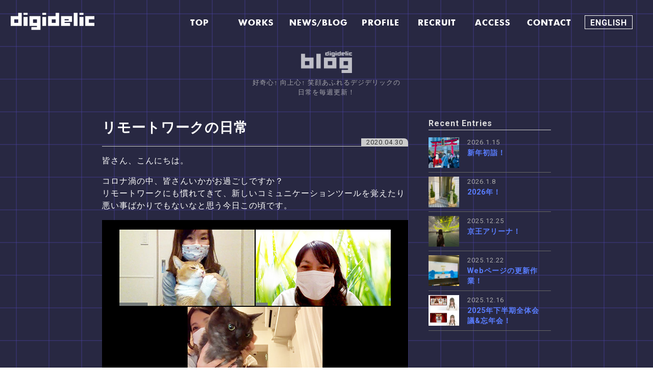

--- FILE ---
content_type: text/html; charset=UTF-8
request_url: https://digidelic.jp/news/archives/3773/
body_size: 7726
content:

<!DOCTYPE html>
<html lang="ja">
<head>
<meta charset="UTF-8">
<meta http-equiv="X-UA-Compatible" content="IE=edge">
<meta name="viewport" content="width=device-width,initial-scale=1">
<meta name="format-detection" content="telephone=no">
<script>
    (function(i,s,o,g,r,a,m){i['GoogleAnalyticsObject']=r;i[r]=i[r]||function(){
      (i[r].q=i[r].q||[]).push(arguments)},i[r].l=1*new Date();a=s.createElement(o),
      m=s.getElementsByTagName(o)[0];a.async=1;a.src=g;m.parentNode.insertBefore(a,m)
    })(window,document,'script','//www.google-analytics.com/analytics.js','ga');
    ga('create', 'G-N7FQQQVW2K', 'digidelic.jp');
    ga('send', 'pageview');
</script>
<title>リモートワークの日常 | 株式会社デジデリック</title>
<link rel="alternate" type="application/rss+xml" title="株式会社デジデリック RSS Feed" href="https://digidelic.jp/feed/">
<link rel="icon" type="image/png" href="https://digidelic.jp/wp/wp-content/themes/digidelic/img/favicon.png?v22.1.2">
<link rel="pingback" href="https://digidelic.jp/wp/xmlrpc.php">
<meta name="description" content="デジデリックは先端デジタル技術を駆使したビジュアル制作の会社です。
VR、AR、バーチャルなどリアルタイムグラフィックスの技術でeスポーツやコンサート、広告、ネット配信など、様々な分野で活躍しています。">
<meta property="og:type" content="article">
<meta property="og:description" content="">
<meta property="og:title" content="リモートワークの日常">
<meta property="og:url" content="https://digidelic.jp/news/archives/3773/">
<meta property="og:image" content="https://digidelic.jp/wp/wp-content/uploads/2020/04/01-3-2.jpg">
<meta property="og:site_name" content="株式会社デジデリック">
<meta property="og:locale" content="ja_JP"><meta name="twitter:card" content="summary">
<meta name="twitter:description" content="皆さん、こんにちは。 コロナ渦の中、皆さんいかがお過ごしですか？ リモートワークにも慣れてきて、新しいコミュニケーションツールを覚えたり 悪い事ばかりでもないなと思う今日この頃です。 オンライン上でミーティングをしていま">
<meta name="twitter:title" content="リモートワークの日常">
<meta name="twitter:url" content="https://digidelic.jp/news/archives/3773/">
<meta name="twitter:image" content="https://digidelic.jp/wp/wp-content/uploads/2020/04/01-3-2.jpg">
<meta name="twitter:domain" content="digidelic.jp">
<link rel="stylesheet" href="https://maxcdn.bootstrapcdn.com/font-awesome/4.7.0/css/font-awesome.min.css">
<!-- <link rel="stylesheet" href="https://unpkg.com/swiper@7/swiper-bundle.min.css"> -->
<link href="https://fonts.googleapis.com/css?family=Roboto:400,700" rel="stylesheet">
<link rel="stylesheet" href="https://digidelic.jp/wp/wp-content/themes/digidelic/css/style.min.css?v5.1">
<!-- Google tag (gtag.js) -->
<script async src="https://www.googletagmanager.com/gtag/js?id=G-N7FQQQVW2K"></script>
<script>
  window.dataLayer = window.dataLayer || [];
  function gtag(){dataLayer.push(arguments);}
  gtag('js', new Date());

  gtag('config', 'G-N7FQQQVW2K');
</script>
<!-- Google Tag Manager -->
<script>(function(w,d,s,l,i){w[l]=w[l]||[];w[l].push({'gtm.start':
new Date().getTime(),event:'gtm.js'});var f=d.getElementsByTagName(s)[0],
j=d.createElement(s),dl=l!='dataLayer'?'&l='+l:'';j.async=true;j.src=
'https://www.googletagmanager.com/gtm.js?id='+i+dl;f.parentNode.insertBefore(j,f);
})(window,document,'script','dataLayer','GTM-T3LFMG7');</script>
<!-- End Google Tag Manager -->
<script>
  var siteURL = 'https://digidelic.jp';
  var templatePath = 'https://digidelic.jp/wp/wp-content/themes/digidelic';
    var slug = '%e3%83%aa%e3%83%a2%e3%83%bc%e3%83%88%e3%83%af%e3%83%bc%e3%82%af%e3%81%ae%e6%97%a5%e5%b8%b8';
      var postType = 'post';
  </script>
<link rel='dns-prefetch' href='//s0.wp.com' />
<link rel='dns-prefetch' href='//secure.gravatar.com' />
<link rel='dns-prefetch' href='//s.w.org' />
<link rel="alternate" type="application/rss+xml" title="株式会社デジデリック &raquo; リモートワークの日常 のコメントのフィード" href="https://digidelic.jp/news/archives/3773/feed/" />
		<script type="text/javascript">
			window._wpemojiSettings = {"baseUrl":"https:\/\/s.w.org\/images\/core\/emoji\/11\/72x72\/","ext":".png","svgUrl":"https:\/\/s.w.org\/images\/core\/emoji\/11\/svg\/","svgExt":".svg","source":{"concatemoji":"https:\/\/digidelic.jp\/wp\/wp-includes\/js\/wp-emoji-release.min.js?ver=4.9.26"}};
			!function(e,a,t){var n,r,o,i=a.createElement("canvas"),p=i.getContext&&i.getContext("2d");function s(e,t){var a=String.fromCharCode;p.clearRect(0,0,i.width,i.height),p.fillText(a.apply(this,e),0,0);e=i.toDataURL();return p.clearRect(0,0,i.width,i.height),p.fillText(a.apply(this,t),0,0),e===i.toDataURL()}function c(e){var t=a.createElement("script");t.src=e,t.defer=t.type="text/javascript",a.getElementsByTagName("head")[0].appendChild(t)}for(o=Array("flag","emoji"),t.supports={everything:!0,everythingExceptFlag:!0},r=0;r<o.length;r++)t.supports[o[r]]=function(e){if(!p||!p.fillText)return!1;switch(p.textBaseline="top",p.font="600 32px Arial",e){case"flag":return s([55356,56826,55356,56819],[55356,56826,8203,55356,56819])?!1:!s([55356,57332,56128,56423,56128,56418,56128,56421,56128,56430,56128,56423,56128,56447],[55356,57332,8203,56128,56423,8203,56128,56418,8203,56128,56421,8203,56128,56430,8203,56128,56423,8203,56128,56447]);case"emoji":return!s([55358,56760,9792,65039],[55358,56760,8203,9792,65039])}return!1}(o[r]),t.supports.everything=t.supports.everything&&t.supports[o[r]],"flag"!==o[r]&&(t.supports.everythingExceptFlag=t.supports.everythingExceptFlag&&t.supports[o[r]]);t.supports.everythingExceptFlag=t.supports.everythingExceptFlag&&!t.supports.flag,t.DOMReady=!1,t.readyCallback=function(){t.DOMReady=!0},t.supports.everything||(n=function(){t.readyCallback()},a.addEventListener?(a.addEventListener("DOMContentLoaded",n,!1),e.addEventListener("load",n,!1)):(e.attachEvent("onload",n),a.attachEvent("onreadystatechange",function(){"complete"===a.readyState&&t.readyCallback()})),(n=t.source||{}).concatemoji?c(n.concatemoji):n.wpemoji&&n.twemoji&&(c(n.twemoji),c(n.wpemoji)))}(window,document,window._wpemojiSettings);
		</script>
		<style type="text/css">
img.wp-smiley,
img.emoji {
	display: inline !important;
	border: none !important;
	box-shadow: none !important;
	height: 1em !important;
	width: 1em !important;
	margin: 0 .07em !important;
	vertical-align: -0.1em !important;
	background: none !important;
	padding: 0 !important;
}
</style>
<link rel='stylesheet' id='jetpack_css-css'  href='https://digidelic.jp/wp/wp-content/plugins/jetpack/css/jetpack.css?ver=6.7.4' type='text/css' media='all' />
<script type='text/javascript' src='https://digidelic.jp/wp/wp-includes/js/jquery/jquery.js?ver=1.12.4'></script>
<script type='text/javascript' src='https://digidelic.jp/wp/wp-includes/js/jquery/jquery-migrate.min.js?ver=1.4.1'></script>
<link rel='https://api.w.org/' href='https://digidelic.jp/wp-json/' />
<link rel="EditURI" type="application/rsd+xml" title="RSD" href="https://digidelic.jp/wp/xmlrpc.php?rsd" />
<link rel="wlwmanifest" type="application/wlwmanifest+xml" href="https://digidelic.jp/wp/wp-includes/wlwmanifest.xml" /> 
<link rel='prev' title='デジデリックは元気です!' href='https://digidelic.jp/news/archives/3768/' />
<link rel='next' title='オペレーター会議' href='https://digidelic.jp/news/archives/3778/' />
<meta name="generator" content="WordPress 4.9.26" />
<link rel="canonical" href="https://digidelic.jp/news/archives/3773/" />
<link rel='shortlink' href='https://wp.me/pb1SRB-YR' />
<link rel="alternate" type="application/json+oembed" href="https://digidelic.jp/wp-json/oembed/1.0/embed?url=https%3A%2F%2Fdigidelic.jp%2Fnews%2Farchives%2F3773%2F" />
<link rel="alternate" type="text/xml+oembed" href="https://digidelic.jp/wp-json/oembed/1.0/embed?url=https%3A%2F%2Fdigidelic.jp%2Fnews%2Farchives%2F3773%2F&#038;format=xml" />

<link rel='dns-prefetch' href='//v0.wordpress.com'/>
<style type='text/css'>img#wpstats{display:none}</style>
<!-- Jetpack Open Graph Tags -->
<meta property="og:type" content="article" />
<meta property="og:title" content="リモートワークの日常" />
<meta property="og:url" content="https://digidelic.jp/news/archives/3773/" />
<meta property="og:description" content="皆さん、こんにちは。 コロナ渦の中、皆さんいかがお過ごしですか？ リモートワークにも慣れてきて、新しいコミュニ&hellip;" />
<meta property="article:published_time" content="2020-04-30T07:46:07+00:00" />
<meta property="article:modified_time" content="2020-04-30T07:46:07+00:00" />
<meta property="og:site_name" content="株式会社デジデリック" />
<meta property="og:image" content="https://digidelic.jp/wp/wp-content/uploads/2020/04/01-3-2.jpg" />
<meta property="og:image:width" content="600" />
<meta property="og:image:height" content="338" />
<meta property="og:locale" content="ja_JP" />
<meta name="twitter:creator" content="@digidelic_JP" />
<meta name="twitter:text:title" content="リモートワークの日常" />
<meta name="twitter:image" content="https://digidelic.jp/wp/wp-content/uploads/2020/04/01-3-2.jpg?w=640" />
<meta name="twitter:card" content="summary_large_image" />

<!-- End Jetpack Open Graph Tags -->
<style>
.access__dl dd{
  padding-left: 13px;
}
.access-content__box--left{
  padding-right: 15px;
}
</style>
</head>


<body class="no-top">
<!-- Google Tag Manager (noscript) -->
<noscript><iframe src="https://www.googletagmanager.com/ns.html?id=GTM-T3LFMG7"
height="0" width="0" style="display:none;visibility:hidden"></iframe></noscript>
<!-- End Google Tag Manager (noscript) -->
<div class="wrapper">
  <div class="wrapper-bg"></div>
  <header id="header" class="header">
    <!-- <div class="header-inner">
      <div class="header__logo">
        <a href="https://digidelic.jp/">
          <img src="https://digidelic.jp/wp/wp-content/themes/digidelic/img/common/digidelic.png" alt="digidelic">
        </a>
      </div>    
    </div> -->
    <div class="header-inner">
    <h1><a href="https://digidelic.jp/"><img src="https://digidelic.jp/wp/wp-content/themes/digidelic/img/common/digidelic.png" alt="digilic"></a></h1>
    </div>
    <div class="global-nav">
    <nav>
            <ul class="global-nav__list" id="js-global-nav-list">
        <li class="global-nav__list-item"><a href="https://digidelic.jp/"><span class="global-nav__text">TOP</span><span class="global-nav__text global-nav__text--ja">トップ</span></a></li>
        <li class="global-nav__list-item"><a href="https://digidelic.jp/works/"><span class="global-nav__text">WORKS</span><span class="global-nav__text global-nav__text--ja">制作実績</span></a></li>
        <li class="global-nav__list-item"><a href="https://digidelic.jp/blog/"><span class="global-nav__text">NEWS/BLOG</span><span class="global-nav__text global-nav__text--ja">スタッフブログ</span></a></li>
        <li class="global-nav__list-item"><a href="https://digidelic.jp/profile/"><span class="global-nav__text">PROFILE</span><span class="global-nav__text global-nav__text--ja">会社情報</span></a></li>
        <li class="global-nav__list-item"><a href="https://digidelic.jp/recruit/"><span class="global-nav__text">RECRUIT</span><span class="global-nav__text global-nav__text--ja">採用情報</span></a></li>
        <li class="global-nav__list-item global-nav__list-item--access"><a href="https://digidelic.jp/profile/access/"><span class="global-nav__text">ACCESS</span><span class="global-nav__text global-nav__text--ja">アクセス</span></a></li>
        <li class="global-nav__list-item"><a href="http://digidelic.jp/script/mailform/contact" target="_blank" rel="noopener noreferrer"><span class="global-nav__text">CONTACT</span><span class="global-nav__text global-nav__text--ja">お問い合わせ</span></a></li>
        <!-- <li class="global-nav__list-item global-nav__list-item--access"><a href="https://digidelic.ph/" target="_blank" rel="noopener noreferrer"><span class="global-nav__text">MANILA SITE</span><span class="global-nav__text global-nav__text--ja">マニラオフィスサイト</span></a></li> -->
        <li class="global-nav__list-item--en lang-menu global-nav__list-line" id="lang-menu"><a href="https://digidelic.jp/english/blog/"><span class="global-nav__text--span global-nav__text--span--black">ENGLISH</span>
        </a>
        </li>
      </ul>
          </nav></div>
    <div class="en-btn"><a href="https://digidelic.jp/english/blog/"><img src="https://digidelic.jp/wp/wp-content/themes/digidelic/img/common/english.png" alt="english"></a></div>

    <div class="header-jump-button__block__sp">
        <div class="header-jump-button_sp">
            <a href="https://digidelic.jp/vri/" target="_blank" rel="noopener noreferrer">
              <span>VRi</span>
            </a>
        </div>
        
        <div class="header-jump-button_sp">
            <a href="https://digidelic.kr/" target="_blank" rel="noopener noreferrer">
              <span>ソウル<br>HP</span>
            </a>
        </div>
    </div>

    <div class="black-bg" id="js-nav-bg"></div>
    <div class="hamburger">
      <button type="button" class="hamburger__button" id="js-hamburger-button">
        <span class="hamburger__line"></span>
        <span class="hamburger__line"></span>
        <!-- <span class="hamburger__line"></span> -->
        <span class="hamburger__txt">MENU</span>
      </button>
    </div>
  </header><!-- /header -->
  <!-- Load Facebook SDK for JavaScript -->
  <div id="fb-root"></div>
  <script>(function(d, s, id) {
    var js, fjs = d.getElementsByTagName(s)[0];
    if (d.getElementById(id)) return;
    js = d.createElement(s); js.id = id;
    js.src = "https://connect.facebook.net/ja_JP/sdk.js#xfbml=1&version=v3.0";
    fjs.parentNode.insertBefore(js, fjs);
  }(document, 'script', 'facebook-jssdk'));</script>
<div id="luxy">
  <div class="container container--sub container--single">
    <div class="blog-header blog-header--single">
      <h3 class="page-title page-title--blog"><a href="https://digidelic.jp/blog/"><img src="https://digidelic.jp/wp/wp-content/themes/digidelic/img/news/news-logo.png" alt=""></a></h3>
      <p class="blog-description">好奇心↑ 向上心↑ 笑顔あふれるデジデリックの<br>日常を毎週更新！</p>
    </div>
    <div class="single-content-wrapper">
      <main class="main" id="main">
        <div class="main-inner main-inner--single">
                    <article id="post-3773">
            <header class="article-header">
              <h1 class="article-header__entry-title">リモートワークの日常</h1>                            <span class="article-header__time"><time datetime="2020.04.30T16:46:07+09:00">2020.04.30</time></span>
            </header>
            <div class="entry-content">
              <p>皆さん、こんにちは。</p>
<p>コロナ渦の中、皆さんいかがお過ごしですか？<br />
リモートワークにも慣れてきて、新しいコミュニケーションツールを覚えたり<br />
悪い事ばかりでもないなと思う今日この頃です。</p>
<p><img class="alignnone size-full wp-image-3774" src="https://digidelic.jp/wp/wp-content/uploads/2020/04/01-3-2.jpg" alt="01" width="600" height="338" srcset="https://digidelic.jp/wp/wp-content/uploads/2020/04/01-3-2.jpg 600w, https://digidelic.jp/wp/wp-content/uploads/2020/04/01-3-2-300x169.jpg 300w" sizes="(max-width: 600px) 100vw, 600px" /></p>
<p>オンライン上でミーティングをしていますが、<br />
私の家には猫がいるため、予期せぬタイミングで会議に参加し皆を癒しています。</p>
<p><img class="alignnone size-full wp-image-3775" src="https://digidelic.jp/wp/wp-content/uploads/2020/04/02-3-2.jpg" alt="02" width="600" height="400" srcset="https://digidelic.jp/wp/wp-content/uploads/2020/04/02-3-2.jpg 600w, https://digidelic.jp/wp/wp-content/uploads/2020/04/02-3-2-300x200.jpg 300w" sizes="(max-width: 600px) 100vw, 600px" /></p>
<p>万が一のことがないように検温や手洗い・うがい、マスクはもちろん消毒も徹底し<br />
みんなで新型コロナウイルス対策に取り込んでいます。</p>
<p>皆さんも一緒にがんばりましょうね！</p>
            </div>
            <footer class="article-footer">
                            <div class="article-tags">
                <ul class="article-tags__list">
                  </li>
                </ul>
              </div>
                          </footer>
          </article>
          <div class="post-sns">
            <div class="fb-like post-sns-btn" data-href="https://digidelic.jp/news/archives/3773/" data-layout="box_count" data-action="like" data-show-faces="false" data-share="false"></div>
            <div class="tw-btn post-sns-btn">
              <a href="https://twitter.com/share" class="twitter-share-button" data-lang="ja" data-count="vertical">ツイート</a>
              <script>!function(d,s,id){var js,fjs=d.getElementsByTagName(s)[0],p=/^http:/.test(d.location)?'http':'https';if(!d.getElementById(id)){js=d.createElement(s);js.id=id;js.src=p+'://platform.twitter.com/widgets.js';fjs.parentNode.insertBefore(js,fjs);}}(document, 'script', 'twitter-wjs');</script>
            </div>
          </div>
          <nav class="pagenation">
            <ul class="pagenation__list">
              <li class="pagenation__item pagenation__item--next">
                <p class="next-title link-title"><a href="https://digidelic.jp/news/archives/3778/" rel="next">オペレーター会議</a></p>                <p class="page-arrow page-arrow--next"><a href="https://digidelic.jp/news/archives/3778/" rel="next"><i class="fa fa-angle-left"></i></a></p>              </li>
              <li class="pagenation__item pagenation__item--home"><p class="page-arrow"><a href="https://digidelic.jp/blog/"><i class="fa fa-home"></i></a></p></li>
              <li class="pagenation__item pagenation__item--previous">
                <p class="page-arrow page-arrow--previous"><a href="https://digidelic.jp/news/archives/3768/" rel="prev"><i class="fa fa-angle-right"></i></a> </p>                <p class="previous-title link-title"><a href="https://digidelic.jp/news/archives/3768/" rel="prev">デジデリックは元気です!</a></p>              </li>
            </ul>
          </nav>
                            </div>
      </main>
      <div class="single-sidebar">
        <div class="single-sidebar__module">
          <h4 class="single-sidebar__title">Recent Entries</h4>
            <ul class="single-sidebar__links">
            
            
                        <li class="single-sidebar__item"><a href="https://digidelic.jp/news/archives/6041/" class="single-sidebar__item-link">
                                                                                <div class="single-sidebar__image" style="background-image: url(https://digidelic.jp/wp/wp-content/uploads/2026/01/02-150x150.jpg)"></div>
                                    <div class="single-sidebar__text">
                <p class="single-sidebar__entry-date">2026.1.15</p>
                <h5 class="single-sidebar__entry-title">新年初詣！</h5>
              </div>
            </a></li>
            
                        <li class="single-sidebar__item"><a href="https://digidelic.jp/news/archives/6037/" class="single-sidebar__item-link">
                                                                                <div class="single-sidebar__image" style="background-image: url(https://digidelic.jp/wp/wp-content/uploads/2026/01/01-150x150.jpg)"></div>
                                    <div class="single-sidebar__text">
                <p class="single-sidebar__entry-date">2026.1.8</p>
                <h5 class="single-sidebar__entry-title">2026年！</h5>
              </div>
            </a></li>
            
                        <li class="single-sidebar__item"><a href="https://digidelic.jp/news/archives/6032/" class="single-sidebar__item-link">
                                                                                <div class="single-sidebar__image" style="background-image: url(https://digidelic.jp/wp/wp-content/uploads/2025/12/02-1-150x150.jpg)"></div>
                                    <div class="single-sidebar__text">
                <p class="single-sidebar__entry-date">2025.12.25</p>
                <h5 class="single-sidebar__entry-title">京王アリーナ！</h5>
              </div>
            </a></li>
            
                        <li class="single-sidebar__item"><a href="https://digidelic.jp/news/archives/6028/" class="single-sidebar__item-link">
                                                                                <div class="single-sidebar__image" style="background-image: url(https://digidelic.jp/wp/wp-content/uploads/2025/12/01-1-150x150.jpg)"></div>
                                    <div class="single-sidebar__text">
                <p class="single-sidebar__entry-date">2025.12.22</p>
                <h5 class="single-sidebar__entry-title">Webページの更新作業！</h5>
              </div>
            </a></li>
            
                        <li class="single-sidebar__item"><a href="https://digidelic.jp/news/archives/6021/" class="single-sidebar__item-link">
                                                                                <div class="single-sidebar__image" style="background-image: url(https://digidelic.jp/wp/wp-content/uploads/2025/12/1-150x150.jpg)"></div>
                                    <div class="single-sidebar__text">
                <p class="single-sidebar__entry-date">2025.12.16</p>
                <h5 class="single-sidebar__entry-title">2025年下半期全体会議&#038;忘年会！</h5>
              </div>
            </a></li>
                        </ul>
        </div>
      </div>
    </div>
</div>

<footer class="global-footer">
  <div class="go-top">
    <a href="#" class="go-top__button"><span class="go-top__arrow"></span><span class="go-top__text">TOP</span></a>
  </div>
  <div class="footer-nav">
    <nav>
      <ul class="footer-nav__list">
        <li class="footer-nav__item"><a href="https://digidelic.jp">HOME</a></li>
        <li class="footer-nav__item"><a href="https://digidelic.jp/works/">WORKS</a>
          <ul class="footer-nav__list-child">
            <li class="footer-nav__item-child"><a href="https://digidelic.jp/works/live_graphics/">Live
                Graphics</a></li>
            <li class="footer-nav__item-child"><a href="https://digidelic.jp/works/cg_production/">CG Production</a>
            </li>
            <li class="footer-nav__item-child"><a href="https://digidelic.jp/works/digital_contents/">Digital
                Contents</a></li>
          </ul>
        </li>
        <li class="footer-nav__item"><a href="https://digidelic.jp/blog/">NEWS/BLOG</a>
          <ul class="footer-nav__list-child">
                        <li class="footer-nav__item-child">
              <a href="https://digidelic.jp/news/archives/6041/">最新記事</a>
            </li>
                      </ul>

        </li>
        <li class="footer-nav__item"><a href="https://digidelic.jp/profile/">PROFILE</a>
          <ul class="footer-nav__list-child">
            <li class="footer-nav__item-child"><a href="https://digidelic.jp/profile/details/">会社概要</a></li>
            <li class="footer-nav__item-child"><a href="https://digidelic.jp/profile/history/">沿革</a></li>
            <li class="footer-nav__item-child"><a href="https://digidelic.jp/profile/philosophy/">会社理念</a></li>
            <li class="footer-nav__item-child"><a href="https://digidelic.jp/profile/greeting/">ご挨拶</a></li>
            <li class="footer-nav__item-child"><a href="https://digidelic.jp/profile/access/">アクセス</a>
              <ul class="footer-nav__list-grandchild">
                <li class="footer-nav__item-grandchild"><a
                    href="https://digidelic.jp/profile/access/omotesando/">表参道</a></li>
                <li class="footer-nav__item-grandchild"><a href="https://digidelic.jp/profile/access/ebisu/">恵比寿</a>
                </li>
                <li class="footer-nav__item-grandchild"><a
                    href="https://digidelic.jp/profile/access/odaiba/">お台場</a></li>
                <li class="footer-nav__item-grandchild"><a
                    href="https://digidelic.jp/profile/access/nogizaka/">乃木坂</a></li>
                <li class="footer-nav__item-grandchild"><a
                    href="https://digidelic.jp/profile/access/manila/">マニラ</a></li>
              </ul>
            </li>
          </ul>
        </li>
        <li class="footer-nav__item footer-nav__item--recruit"><a href="https://digidelic.jp/recruit/">RECRUIT</a>
          <ul class="footer-nav__list-child footer-nav__list-child--recruit">
            <li class="footer-nav__item-child footer-nav__item-child--recruit"><a
                href="https://digidelic.jp/recruit/category/">募集職種</a>
              <ul class="footer-nav__list-grandchild">
                <li class="footer-nav__item-grandchild"><a
                    href="https://digidelic.jp/recruit/category/cat-3dcg/">3DCG designer</a></li>
                <li class="footer-nav__item-grandchild"><a href="https://digidelic.jp/recruit/category/cat-vfx/">VFX
                    designer</a></li>
                <li class="footer-nav__item-grandchild"><a
                    href="https://digidelic.jp/recruit/category/cat-cg/">live graphic operator</a></li>
                <li class="footer-nav__item-grandchild"><a href="https://digidelic.jp/recruit/category/cat-web/">Web
                    designer</a></li>
                <li class="footer-nav__item-grandchild"><a
                    href="https://digidelic.jp/recruit/category/cat-graphic/">graphic designer</a></li>
                <li class="footer-nav__item-grandchild"><a
                    href="https://digidelic.jp/recruit/category/cat-programmer/">programmer</a></li>
              </ul>
            </li>
            <li class="footer-nav__item-child footer-nav__item-child--recruit"><a
                href="https://digidelic.jp/recruit/process/">応募方法</a></li>
            <li class="footer-nav__item-child footer-nav__item-child--recruit"><a
                href="https://digidelic.jp/recruit/staff/">スタッフ紹介</a>
              <ul class="footer-nav__list-grandchild">
                <li class="footer-nav__item-grandchild"><a
                    href="https://digidelic.jp/recruit/staff/staff-onair1/">live graphic director</a></li>
                <li class="footer-nav__item-grandchild"><a
                    href="https://digidelic.jp/recruit/staff/staff-onair2/">live graphic operator</a></li>
                <li class="footer-nav__item-grandchild"><a href="https://digidelic.jp/recruit/staff/staff-web/">Web
                    designer</a></li>
                <li class="footer-nav__item-grandchild"><a
                    href="https://digidelic.jp/recruit/staff/staff-program/">programmer</a></li>
                <li class="footer-nav__item-grandchild"><a href="https://digidelic.jp/recruit/staff/staff-cg1/">CG
                    director</a></li>
                <li class="footer-nav__item-grandchild"><a href="https://digidelic.jp/recruit/staff/staff-cg2/">CG
                    designer</a></li>
                <li class="footer-nav__item-grandchild"><a
                    href="https://digidelic.jp/recruit/staff/staff-graphic/">graphic designer</a></li>
                <li class="footer-nav__item-grandchild"><a href="https://digidelic.jp/recruit/staff/staff-vfx/">VFX
                    director</a></li>
              </ul>
            </li>
          </ul>
        </li>
      </ul>
    </nav>
  </div>
  <div class="copyright">
    <p class="copyright__text">Copyright(c) 2021- 株式会社デジデリック All Rights Reserved.</p>
  </div>
</footer>
</div>
	<div style="display:none">
	</div>
<script type='text/javascript' src='https://s0.wp.com/wp-content/js/devicepx-jetpack.js?ver=202603'></script>
<script type='text/javascript' src='https://secure.gravatar.com/js/gprofiles.js?ver=2026Janaa'></script>
<script type='text/javascript'>
/* <![CDATA[ */
var WPGroHo = {"my_hash":""};
/* ]]> */
</script>
<script type='text/javascript' src='https://digidelic.jp/wp/wp-content/plugins/jetpack/modules/wpgroho.js?ver=4.9.26'></script>
<script type='text/javascript' src='https://digidelic.jp/wp/wp-includes/js/wp-embed.min.js?ver=4.9.26'></script>
<script type='text/javascript' src='https://stats.wp.com/e-202603.js' async='async' defer='defer'></script>
<script type='text/javascript'>
	_stq = window._stq || [];
	_stq.push([ 'view', {v:'ext',j:'1:6.7.4',blog:'162988923',post:'3773',tz:'9',srv:'digidelic.jp'} ]);
	_stq.push([ 'clickTrackerInit', '162988923', '3773' ]);
</script>
<script src="https://ajax.aspnetcdn.com/ajax/jQuery/jquery-3.3.1.min.js" type="text/javascript" charset="utf-8">
</script>
<!-- <script src="https://unpkg.com/swiper@7/swiper-bundle.min.js"></script> -->
<script src="https://digidelic.jp/wp/wp-content/themes/digidelic/js/luxy.min.js"></script>
<script src="https://digidelic.jp/wp/wp-content/themes/digidelic/js/script.js?v5.1"></script>
<script>
  
  luxy.init({
    wrapper: '#luxy',
    targets: '.luxy-target',
    wrapperSpeed: 0.09
  });
</script>

</body>

</html>

--- FILE ---
content_type: text/css
request_url: https://digidelic.jp/wp/wp-content/themes/digidelic/css/style.min.css?v5.1
body_size: 14705
content:
@charset "UTF-8";@font-face{font-family:TsukuD;src:url(../font/FOT-TsukuGoPro-D.otf)}@font-face{font-family:TsukuB;src:url(../font/FOT-TsukuGoPro-B.otf)}@font-face{font-family:TsukuE;src:url(../font/FOT-TsukuGoPro-E.otf)}@font-face{font-family:FtraBd;src:url(../font/FtraBd.ttf)}@font-face{font-family:FtraHv;src:url(../font/FtraHv.ttf)}@keyframes a{0{transform:rotate(0)}to{transform:rotate(360deg)}}/*! normalize.css v8.0.0 | MIT License | github.com/necolas/normalize.css */html{line-height:1.15;-webkit-text-size-adjust:100%}body{margin:0}h1{font-size:2em;margin:.67em 0}hr{box-sizing:content-box;height:0;overflow:visible}pre{font-family:monospace;font-size:1em}a{background-color:transparent}abbr[title]{border-bottom:0;text-decoration:underline;text-decoration:underline dotted}b,strong{font-weight:bolder}code,kbd,samp{font-family:monospace;font-size:1em}small{font-size:80%}sub,sup{font-size:75%;line-height:0;position:relative;vertical-align:baseline}sub{bottom:-.25em}sup{top:-.5em}img{border-style:none}button,input,optgroup,select,textarea{font-family:inherit;font-size:100%;line-height:1.15;margin:0}button,input{overflow:visible}button,select{text-transform:none}[type=button],[type=reset],[type=submit],button{-webkit-appearance:button}[type="button"]::-moz-focus-inner,[type="reset"]::-moz-focus-inner,[type="submit"]::-moz-focus-inner,button::-moz-focus-inner{border-style:none;padding:0}[type="button"]:-moz-focusring,[type="reset"]:-moz-focusring,[type="submit"]:-moz-focusring,button:-moz-focusring{outline:1px dotted ButtonText}fieldset{padding:.35em .75em .625em}legend{box-sizing:border-box;color:inherit;display:table;max-width:100%;padding:0;white-space:normal}progress{vertical-align:baseline}textarea{overflow:auto}[type=checkbox],[type=radio]{box-sizing:border-box;padding:0}[type="number"]::-webkit-inner-spin-button,[type="number"]::-webkit-outer-spin-button{height:auto}[type=search]{-webkit-appearance:textfield;outline-offset:-2px}[type="search"]::-webkit-search-decoration{-webkit-appearance:none}::-webkit-file-upload-button{-webkit-appearance:button;font:inherit}details{display:block}summary{display:list-item}[hidden],template{display:none}body{margin:0;padding:0;font-family:Roboto,-apple-system,BlinkMacSystemFont,Helvetica Neue,Yu Gothic,YuGothic,ヒラギノ角ゴ ProN W3,Hiragino Kaku Gothic ProN,Arial,メイリオ,Meiryo,sans-serif;font-weight:400;line-height:1.5;letter-spacing:.06em}*{box-sizing:border-box}img{width:100%}a{transition:all .3s}a,a:visited{color:#fff}a:hover{color:#597dff}ol,ul{padding-left:26px}[type=button],[type=reset],[type=submit],button{appearance:none;border:0;border-radius:0}.text-center{position:absolute;left:50%;top:50%;transform:translate(-50%,-50%);width:100%}.is-popup .black-bg-wrap{opacity:1;visibility:visible}.header{position:relative}.header-inner{width:100%;position:fixed;z-index:9}.header-inner h1{align-self:center;position:absolute;top:25px;left:21px;margin:0;line-height:0}.header-inner h1 img{height:34px;width:auto}@media(max-width:920px){.header-inner h1 img{height:19px}}.global-nav{position:fixed;top:30px;right:40px;z-index:8}@media(max-width:920px){.global-nav{top:35px;opacity:0;visibility:hidden;transition:opacity .6s;width:100%;padding:35px 18px;right:0;background:url(../img/common/menubg.png)center/cover no-repeat;height:100vh;overflow:auto;top:0}}@media(max-width:920px){}.global-nav nav{overflow-y:scroll;position:relative}@media(max-width:920px){.global-nav nav{top:70px;height:80vh}}.global-nav nav::-webkit-scrollbar{width:0}.en-btn{display:none;position:fixed;width:38px;top:23px;right:75px;z-index:8;cursor:pointer}@media(max-width:920px){.en-btn{display:block}}.global-nav__list-line{border:1px solid #fff;height:27px;margin-left:5px;margin-top:-.5px;transition:background-color .2s}.global-nav__list-line:hover{background:#597dff}.global-nav__list-line:hover a{color:#fff!important}.global-nav__list-line a{text-decoration:none}.global-nav__list{display:flex;padding:0;margin:0;list-style:none}@media(max-width:920px){.global-nav__list{display:block;padding-bottom:20px}}.global-nav__a,.global-nav__text--span{height:27px;display:block}.global-nav__text--span{padding:2px 10px;font-weight:700;font-size:1rem}.global-nav__text--span--black{opacity:1}.global-nav__text--span--white{opacity:0;margin-top:-27px}.global-nav__list-item{min-width:90px;text-align:center;margin-top:1px;margin-right:20px}@media(max-width:920px){.global-nav__list-item{margin-right:0}}.global-nav__list-item a{display:block;color:#fff;text-decoration:none;font-weight:700;position:relative}@media(max-width:920px){.global-nav__list-item{text-align:left;padding:0;margin:0;position:relative;margin-bottom:19px;letter-spacing:1px}.global-nav__list-item:before{content:"";background:url(../img/common/menu_arrow.png)center/contain no-repeat;width:1pc;height:6.5px;position:absolute;top:44.5%;right:13px;transform:translate(0,-50%)}.global-nav__list-item:hover:before{animation:b .5s infinite alternate}.global-nav__list-item a{color:#fff;display:block;padding:5px}.global-nav__list-item a span{transition:all .3s;letter-spacing:1px}.global-nav__list-item a span:first-child{font-size:23px}.global-nav__list-item a span:nth-child(2){font-size:11px;margin-top:-1px}.global-nav__list-item:hover span{color:rgba(0,0,0,.5)}}@media(max-width:600px){.global-nav__list-item a{font-size:1rem}}@keyframes b{0{transform:translate(0,-50%)}to{transform:translate(-50%,-50%)}}@media(min-width:601px) and (max-width:920px){.global-nav__list-item a{padding:14px 0}.lang-list .lang-item a{padding:9pt 0 11px;display:block;height:25px;margin-top:-.5px}}@media(max-width:920px){.global-nav__list-item--en{display:none}}.global-nav__text{opacity:1;transition:opacity .2s;font-family:FtraBd}@media(max-width:920px){.global-nav__text{font-size:30px}}.global-nav__text--ja{opacity:0;position:absolute;width:100%;font-family:TsukuB;font-weight:400;font-size:.9rem;top:0;left:50%;transform:translateX(-50%)}.font-small{font-size:.8rem}@media(max-width:920px){.global-nav__text--ja{position:static;opacity:1;color:#fff;display:block;transform:translate(0);font-weight:400}}.no-top .lang-toggle a{background-color:#fff;color:#333}.no-top .global-nav__list-line .global-nav__text--span--white,.no-top .lang-menu-sp_span_language_sp--white,.over-trigger .global-nav__list-line .global-nav__text--span--white,.over-trigger .lang-menu-sp_span_language_sp--white{opacity:1}.no-top .lang-list .lang-item,.over-trigger .lang-list .lang-item{border-bottom:1px solid #fff}.no-top .lang-menu-sp,.over-trigger .lang-menu-sp{border:1px solid #fff}.no-top .lang-menu-sp a,.over-trigger .lang-menu-sp a{color:#fff}.no-top .global-nav__list-line,.over-trigger .global-nav__list-line{border:1px solid #fff}.no-top .lang-list .lang-item_2,.over-trigger .lang-list .lang-item_2{border-bottom:1px solid #fff}@media(min-width:921px){.global-nav__list-item a:hover .global-nav__text{opacity:0}.global-nav__list-item a:hover .global-nav__text--ja{opacity:1}}.hamburger{position:fixed;right:20px;top:14px;display:none;z-index:9}@media(max-width:920px){.hamburger{display:block}}.hamburger__button{background-color:transparent;width:37px;height:40px;cursor:pointer;padding:0}.hamburger__button:focus{outline:0}.hamburger__line{position:absolute;width:100%;height:2.5px;left:0;background-color:#fff;transition:all .4s;transform:rotate(0) skewX(-30deg)}.hamburger__line:nth-child(1){top:2px}.hamburger__line:nth-child(2){top:9pt}.hamburger__txt{position:absolute;top:20px;left:0;font-family:FtraHv;color:#fff;font-size:12.5px;letter-spacing:.7px}.black-bg{position:fixed;top:0;left:0;width:100%;height:100%;z-index:7;background-color:rgba(0,0,0,.7);cursor:pointer;display:none}@media(max-width:920px){.black-bg{display:block;opacity:0;visibility:hidden;transition:all .6s}}@media(max-width:920px){.open-global-nav .lang-toggle{opacity:.3;transition:opacity .3s}.open-global-nav .black-bg,.open-global-nav .global-nav{opacity:1;visibility:visible}.open-global-nav .hamburger__line{background-color:#fff}.open-global-nav .hamburger__line:nth-child(1){transform:rotate(45deg) skewX(-45deg);top:19px}.open-global-nav .hamburger__line:nth-child(2){transform:rotate(-45deg) skewX(45deg);top:19px;left:-1px}.open-global-nav .hamburger__txt{transition:opacity .3s;opacity:0}}.no-top .hamburger__line,.over-trigger .hamburger__line{background-color:#fff}.wrapper{overflow-y:hidden}.wrapper-bg{position:fixed;top:0;left:0;width:100%;height:100%;z-index:-1;background-image:url(../img/bg.jpg);background-size:5%;background-position-y:-5px}@media(max-width:920px){.wrapper-bg{background-size:10%}}.follow{position:fixed;bottom:20px;left:20px;z-index:8;opacity:1}.follow.follow-show{animation:c .2s forwards}@keyframes c{0%{opacity:0}to{opacity:1}}.follow.follow-hide{animation:d .2s forwards;pointer-events:none}@keyframes d{0%{opacity:1}to{opacity:0}}.follow__button{display:inline-block;text-align:center}.follow__button a{text-decoration:none;color:#fff;font-size:24px;border:2px solid #fff;display:block;width:40px;height:40px;line-height:36px;border-radius:50%}.follow__button a:hover{color:#c7c396;background-color:rgba(0,0,0,.5)}@media(max-width:600px){.follow__button a{width:2pc;height:2pc;line-height:28px;font-size:18px}}.follow__button-facebook{margin-right:10px}@media(max-width:920px){.follow__button-facebook{margin-right:6.5px}}.follow__button-twitter{margin-right:15px}@media(max-width:920px){.follow__button-twitter{margin-right:5.5px}}.follow__button-manila a{width:90px;border-radius:30px;font-size:18px}@media(max-width:600px){.follow__button-manila a{width:5pc;height:2pc;font-size:14px}}.follow__button-apps a{border:0;position:absolute;top:0;cursor:pointer}.follow__button-apps img{width:40px;height:auto}@media(max-width:600px){.follow__button-apps img{width:2pc;height:auto}}.follow__button .button-apps__list{width:181px;position:absolute;bottom:43px;padding:0;margin:0;display:none}@media(max-width:600px){.follow__button .button-apps__list{bottom:39px}}.follow__button .button-apps__list li{list-style-type:none;border-bottom:1px solid #999;height:27px;background:#111;padding:0 7px;transition:all .6s}.follow__button .button-apps__list li a{opacity:1;width:100%;position:static;font-size:9pt;text-align:left;font-weight:700;height:100%;border-radius:0;color:#fff;line-height:28px}.follow__button .button-apps__list li a:hover{background:0}.follow__button .button-apps__list li a svg{margin-bottom:3px}@media(max-width:600px){.follow__button .button-apps__list li a svg{margin-bottom:-1px}}.follow__button .button-apps__list li:hover .cls-1{fill:#000}.follow__button .button-apps__list li:hover{background:#fff}.follow__button .button-apps__list li:hover a{color:#111}.no-top .follow__button a{border-color:#fff}.no-top .follow__button a:hover{background-color:rgba(0,0,0,.5)}.no-top .follow__button-apps a:first-child{opacity:0}.no-top .follow__button-apps a:last-child{opacity:1}.open-global-nav .follow{display:none}.over-trigger .header__logo-image--white{opacity:1}.over-trigger .header__logo-image--black{opacity:0}.over-trigger .lang-toggle a{background-color:#fff;color:#333}.over-trigger .lang-toggle a:hover{color:#597dff}.over-trigger .global-nav__list-item a{color:#fff;transition:all .1s;opacity:.9}@media(max-width:920px){.over-trigger.open-global-nav .header__logo-image--white{opacity:0}.over-trigger.open-global-nav .global-nav__list-item a,.over-trigger.open-global-nav .header__logo-image--black{opacity:1}}.container{position:relative;z-index:2;min-height:calc(100vh - 150px);padding:2px 0}.container a:hover{color:#aaa}.pc-sp{display:none}@media(max-width:600px){.pc-sp{display:inline}}.backlink{text-align:center;padding:10px 0;margin:75pt 0 0;font-size:.9rem}.backlink a{color:#597dff}.backlink a:hover{color:#aaa}.backlink .fa{font-size:.8rem;margin-right:10px}@media(max-width:600px){.backlink{margin:60px 0 0}}.sidebar{width:200px;position:fixed;top:75pt;left:20px;z-index:1}.sidebar__title{color:#fff;margin-top:0;font-size:1.6rem}.sidebar-nav{margin-top:60px}.sidebar-nav__list{padding:0;margin:0;list-style:none}.sidebar-nav__item{margin-bottom:30px}.sidebar-nav__item a{color:#597dff;text-decoration:none;display:block;position:relative;padding-left:14px;font-size:.9rem}.sidebar-nav__item a:before{content:"";position:absolute;left:0;top:50%;transform:translateY(-50%);border:4px solid transparent;border-left:6px solid #597dff}.sidebar-nav__item a:hover{color:#aaa}.sidebar-nav__item a:hover:before{border-left-color:#aaa}@media(max-width:1260px){.sidebar{position:static;width:auto;margin-bottom:40px;padding:6px 0;background-color:#000;overflow-x:auto}.sidebar__title{margin:0;font-size:1rem;color:#aaa;text-align:center;display:none}.sidebar-nav{margin-top:0}.sidebar-nav__list{display:flex;justify-content:center}.sidebar-nav__item{margin-bottom:0;padding:0 10px}.sidebar-nav__item a{padding-left:9pt;font-size:.8rem}}@media(max-width:520px){.sidebar-nav__list{justify-content:left;padding-left:4%}.sidebar-nav__item{white-space:nowrap}}.sub-menu{margin-bottom:40px}.sub-menu__list{padding:0;margin:0;list-style:none;display:flex;flex-wrap:wrap;justify-content:center;max-width:500px;margin:0 auto}.sub-menu__item{width:20%}.sub-menu__item a{color:#fff;border-radius:50%;text-decoration:none;text-align:center;display:block;border:1px solid #fff;background-color:rgba(0,0,0,.2);position:relative;border:1px solid #bbb;color:#bbb;width:60px;height:60px;margin:0 auto;font-size:.8rem}.sub-menu__item a:hover{color:#333;background-color:#f0f0f0;transform:scale(1.06)}.sub-menu__item--comic{width:90pt}.sub-menu__item--comic a{width:84px;height:84px}.global-footer{padding:60px 2% 20px;background-color:#111;color:#fff;position:relative;z-index:7}.is-popup .global-footer{z-index:1}.go-top{text-align:center;position:absolute;top:-30px;left:50%;transform:translateX(-50%);z-index:2}.is-popup .go-top{opacity:0}.go-top__button{background-color:#fff;width:60px;height:60px;border-radius:50%;display:block;position:relative;padding:0}.go-top__button:focus{outline:0}.go-top__arrow{position:absolute;width:14px;height:14px;left:50%;top:18px;margin-left:-7px;border-bottom:2px solid #999;border-right:2px solid #999;transform:rotate(-135deg);z-index:7;opacity:.8}.go-top__text{position:absolute;bottom:9pt;color:#111;display:block;width:100%;font-size:.8rem}.footer-nav{width:100%;max-width:75pc;margin:0 auto;font-size:.9rem}.footer-nav__list{display:flex;flex-wrap:wrap;list-style:none;padding-left:10px}.footer-nav__list a{text-decoration:none;color:#ccc}.footer-nav__list a:hover{text-decoration:underline}.footer-nav__item{width:20%}@media(max-width:768px){.footer-nav__item{width:33.33%;margin-bottom:20px}}.footer-nav__item>a{font-weight:700;font-size:1rem}@media(max-width:580px){.footer-nav__list{width:90%;max-width:25pc;margin:0 auto}.footer-nav__item{width:50%}}@media(max-width:400px){.footer-nav{font-size:.9rem}.footer-nav__item{width:100%}.footer-nav__list{padding-left:0}}.footer-nav__list-child{list-style:none;margin-top:6px;padding:0}.footer-nav__item-child{position:relative;padding:0 0 8px 9pt}.footer-nav__item-child:before{content:"";position:absolute;left:0;top:50%;transform:translateY(-50%);border:3px solid transparent;border-left:5px solid #ddd;margin-top:-4px}@media(max-width:600px){.footer-nav__item-child{display:inline-block;margin-right:1pc}}.footer-nav__list-grandchild{display:none}.copyright{margin-top:60px}@media(max-width:920px){.copyright{margin-top:20px}}.copyright__text{text-align:center}@media(max-width:600px){.copyright__text{font-size:.8rem}}.office-nav-sp{display:none;padding-top:20px;border-top:1px solid #444}@media(max-width:920px){.office-nav-sp{display:block}}.office-nav-sp__title{margin-top:0;font-size:.9rem;color:#aaa;text-align:center}.office-nav-sp__list{display:flex;flex-wrap:wrap;padding:0;margin:0;list-style:none}.office-nav-sp__list-item{width:49%;margin-right:2%;margin-bottom:10px;text-align:center}.office-nav-sp__list-item:nth-child(even){margin-right:0}.office-nav-sp__list-item a{display:block;background-color:#555;color:#fff;padding:9pt 0;text-decoration:none;font-weight:700;font-size:.9rem;border-radius:4px}.office-nav-sp__list-item a:hover{background-color:#888}@media(max-width:600px){.office-nav-sp__list-item{width:48%;margin-right:4%}}.office-nav{position:absolute;top:75pt;left:40px;transform:rotate(90deg);transform-origin:0 0}@media(max-width:920px){.office-nav{display:none}}.office-nav__list{display:flex;padding:0;margin:0;list-style:none}.office-nav__list-item{padding:0 9pt}.office-nav__list-item a{text-decoration:none;color:#111;font-weight:700}.container--top{padding:0;background-color:transparent;z-index:5}.section{padding:75pt 0 90pt;position:relative}@media(max-width:920px){.section{padding:5pc 0}}.section-inner{width:90%;max-width:75pc;margin:0 auto}.section-bgl:after{content:"";position:absolute;top:89px;left:0;width:100%;height:500px;background:rgba(0,0,0,.5);z-index:-1;-webkit-transform:skewY(-40deg);transform:skewY(-40deg)}@media(max-width:920px){.section-bgl:after{top:145px;height:80%}}.section-bgr:after{content:"";position:absolute;top:140px;left:0;width:100%;height:500px;background:rgba(0,0,0,.5);-webkit-transform:skewY(40deg);transform:skewY(40deg);z-index:-1}@media(max-width:920px){.section-bgr:after{height:35%}}.section-title{margin-top:18px;margin-bottom:46px;text-align:center;font-family:FtraBd;letter-spacing:.9px;position:relative;z-index:5;color:#fff;font-size:2.6rem}@media(max-width:920px){.section-title{font-size:29px}}.section-title span{font-family:TsukuB;font-weight:400;display:block;font-size:9pt;letter-spacing:.9px}.top .section{max-width:75pc;margin:0 auto}.section--works{padding-top:135px}@media(max-width:920px){.section--works{padding-top:110px}}.section-works__links{margin:0 0 5pc}@media(max-width:600px){.section-works__links{margin:0 0 20px}}@media(min-width:601px) and (max-width:920px){.section-works__links{margin:0}}.section-works__list{text-align:center;padding:0;margin:0;list-style:none}@media(max-width:920px){.section-works__list{margin:0 auto}}@media(max-width:600px){.section-works__list{width:96%}}@media(min-width:601px) and (max-width:920px){.section-works__list{width:80%}}.section-works__item{display:inline-block;width:38%;margin-right:0}.section-works__item:last-child{margin:0;margin-top:35px}.section-works__item a{width:230px;height:230px;font-size:2rem;margin:0 auto;color:#fff;border-radius:50%;text-decoration:none;text-align:center;display:block;border:1px solid #fff;background-color:rgba(0,0,0,.2);position:relative}.section-works__item a:hover{color:#333;background-color:#f0f0f0;transform:scale(1.06)}@media(max-width:600px){.section-works__item a{width:75pt;height:75pt;font-size:14px;line-height:22px;padding-top:28px}}@media(max-width:920px){.section-works__item{width:46%;text-align:center;margin:0 0 25px}.section-works__item:nth-child(2){margin-right:0}}@media(max-width:600px){.section-works__item{margin:0 0 17px}}.section-blog__article-list{margin:0 auto;display:flex;flex-wrap:wrap}.section-blog__article-item{width:18.4%;margin-right:2%;margin-bottom:20px;background-color:rgba(0,0,0,.7);box-shadow:0 2px 2px rgba(0,0,0,.3)}@media(max-width:920px){.section-blog__article-item{width:48%;margin-right:4%}.section-blog__article-item:nth-child(n+7){display:none}.section-blog__article-item:nth-child(2n){margin-right:0}}@media(min-width:921px){.section-blog__article-item:nth-child(5n){margin-right:0}}.section-blog__more{display:none}.section-blog__more a{display:block;margin:0 auto;height:50px;line-height:50px;background-color:rgba(0,0,0,.7);font-size:1.2rem;font-weight:700;border-radius:6px;color:#fff;text-align:center;text-decoration:none;box-shadow:0 2px 2px rgba(0,0,0,.3)}.section-blog__more a:hover{color:#597dff}@media(max-width:920px){.section-blog__more{display:block}}.section-blog__more--pc{display:block}@media(max-width:920px){.section-blog__more--pc{display:none}}@media(max-width:420px){.section-blog__article-item{width:100%;margin-right:0}.section-blog__article-item:nth-child(n+4){display:none}}.open-blog .section-blog__article-item:nth-child(n+4),.open-blog .section-blog__article-item:nth-child(n+7){display:block}.section-blog__article-image{width:100%;height:0;padding-top:70%;background-size:cover;background-position:center}.section-blog__article-text{color:#fff;padding:8px 1pc}.section-blog__article-text time{font-size:.8rem}.section-blog__article-title{font-size:1rem;font-weight:700;margin-top:0}.section-blog__article-title a{color:#fff;text-decoration:none}.section--blog .section-inner{width:70%}.section--blog{padding-top:0}.section--recruit{padding-top:25px;padding-bottom:180px}.section-recruit__wrap{margin:0 auto 10px;width:100%;max-width:780px}.section-recruit__content{color:#fff;text-align:center;padding:50px;max-width:700px;margin:0 auto 25px}@media(max-width:920px){.section-recruit__content{margin:0 auto 60px;padding:0}}@media(max-width:600px){.section-recruit__content{text-align:left;font-size:.9rem;margin-bottom:40px}}.section-recruit__heading{font-size:1.5rem;margin-top:0;text-align:center}@media(max-width:920px){.section-recruit__heading{font-size:1.3rem}}@media(max-width:600px){.section-recruit__heading{font-size:1.1rem}}.section-recruit__description{text-align:center;letter-spacing:-1.4px;line-height:30px;font-size:1rem}@media(max-width:920px){.section-recruit__description{font-size:9pt}}.section-recruit__eyecatch{text-align:center;margin-bottom:46px;line-height:0}.section-recruit__image{width:100%;max-width:510px;background-color:#fff;box-shadow:0 2px 2px rgba(0,0,0,.2);padding:4px}.recruit-links{margin:0 auto;max-width:680px}.recruit-links__list{padding:0;margin:0;list-style:none;display:flex;flex-wrap:wrap;justify-content:center}@media(max-width:920px){.recruit-links__list{margin:0 auto;max-width:25pc}}.recruit-links__item{width:25%}.recruit-links__item:last-child{margin:0}.recruit-links__item a{font-size:1rem;width:90pt;height:90pt;padding-top:40px;margin:0 auto;color:#fff;border-radius:50%;text-decoration:none;text-align:center;display:block;border:1px solid #fff;background-color:rgba(0,0,0,.2);position:relative;background-color:rgba(0,0,0,.6);box-shadow:0 2px 2px rgba(0,0,0,.3)}.recruit-links__item a:hover{color:#333;background-color:#f0f0f0;transform:scale(1.06)}@media(max-width:920px){.recruit-links__item a{width:110px;height:110px}}@media(max-width:920px){.recruit-links__item{width:43%;margin:0 0 25px;vertical-align:top}.recruit-links__item a{margin:0 auto}}@media(max-width:600px){.recruit-links__item a{width:75pt;height:75pt;font-size:.9rem}}.recruit-links--sub{margin-top:40px}.recruit-links__item--sub{width:50%;margin:0 0 40px}.recruit-links__item--sub a{font-size:1rem;width:75pt;height:75pt}@media(max-width:920px){.section--profile{padding-top:25px}}.profile-links{margin:0 auto 140px;max-width:50pc}@media(max-width:920px){.profile-links{margin:0}}.profile-links__list{padding:0;margin:0;list-style:none;display:flex;flex-wrap:wrap;justify-content:center}@media(max-width:920px){.profile-links__list{margin:0 auto}}@media(max-width:600px){.profile-links__list{width:90%}}.profile-links__item{width:24.3%;margin:0;width:43.5%}.profile-links__item:nth-child(3){width:100%}.profile-links__item:nth-child(n+3){margin-top:75pt}@media(max-width:600px){.profile-links__item{width:33.3%}}.profile-links__item a{margin:0 auto;width:230px;height:230px;font-size:2rem;line-height:43px;color:#fff;border-radius:50%;text-decoration:none;text-align:center;display:block;border:1px solid #fff;background-color:rgba(0,0,0,.2);position:relative}.profile-links__item a:hover{color:#333;background-color:#f0f0f0;transform:scale(1.06)}@media(max-width:600px){.profile-links__item a{width:94px;height:94px;font-size:14px;line-height:20px;padding-top:28px}}@media(max-width:920px){.profile-links__item{width:46%;text-align:center;margin:0 0 50px}.profile-links__item:nth-child(2){margin-right:0}.profile-links__item:nth-child(n+3){margin-top:0}}@media(max-width:600px){.profile-links__item{margin:0 0 20px}}.profile-links__item .text-center{margin-top:1px}#main{position:relative}.show-animation{opacity:0;transform:translateY(20px);visibility:hidden;transition:1.4s;transition-property:opacity,transform}.show-animation.is-show{opacity:1;visibility:visible;transform:translateY(0);position:relative;z-index:6}.button_down{transform:translateY(25px)}.mvisual{padding-top:115px;width:100%;max-width:75pc;margin:0 auto;position:relative}.mvisual .fw01{width:55pc;top:-53%;right:-81%}.mvisual .fw01,.mvisual .fw02{position:absolute;animation:a 15s infinite;z-index:0}.mvisual .fw02{width:204.5px;left:-4%;top:48%}@media(max-width:920px){.mvisual .fw02{right:-22%;top:63%;left:auto}}.mvisual-deco{position:absolute;width:100%;z-index:4}@media(max-width:920px){.mvisual-deco{height:100%}}.mvisual-deco:after{content:"";position:absolute;top:8pc;left:0;width:101%;height:453px;background:rgba(0,0,0,.5);-webkit-transform:skewY(-22deg);transform:skewY(-22deg)}@media(max-width:920px){.mvisual-deco:after{top:-83px;left:0;width:100%;-webkit-transform:skewY(-40deg);transform:skewY(-40deg)}}.mvisual-deco02{position:absolute;top:10px;width:70%;right:0;z-index:4}@media(max-width:920px){.mvisual-deco02{width:160%;left:-83px}}.mvisual h2{position:relative;line-height:0;z-index:4;max-width:542px;margin-right:auto;padding:0;margin-top:-5px}@media(max-width:920px){.mvisual h2{margin-top:20px}}.mvisual ul{margin-top:-10px;padding:0 31px;width:100%;position:relative;z-index:6}@media(max-width:920px){.mvisual ul{margin-top:3px;padding:0 22.5px}}.mvisual ul li{margin-bottom:4.5px;margin-right:5px;list-style-type:none}@media(max-width:920px){.mvisual ul li{margin-bottom:-2.5px}}.mvisual ul li p{color:#fff;font-weight:700;background:#000;display:inline-block;font-family:游ゴシック Medium,Yu Gothic Medium,游ゴシック体,YuGothic,sans-serif;margin:0;padding:2px 8px;font-size:13px}@media(max-width:920px){.mvisual ul li p{padding:0 5px;font-size:11px}}.mvisual-message{margin:30px auto 0;max-width:680px;padding:0 30px;position:relative;z-index:4}@media(max-width:920px){.mvisual-message{margin-top:41px}}.mvisual-message p{font-weight:700;text-align:center;line-height:40px}.mvisual-message__tcom{width:318px;margin:10px auto;display:flex;font-weight:700;align-items:center}.mvisual-message__tcom span{margin-right:5px}.scroll{width:100%;position:relative;line-height:0;padding:42px 19px 46px}@media(max-width:920px){.scroll{padding-top:95px}}@media(max-width:768px){.scroll{padding-bottom:14px}}.scroll-bar{width:15px;margin:0 auto;position:relative;z-index:4;animation:e 2s linear infinite}@media(max-width:920px){.scroll-bar{margin-right:0}}.scroll .fw03{position:absolute;width:857px;top:-115%;left:-110%;animation:a 20s infinite;z-index:0}@keyframes e{0,to{transform:translateY(-3px)}50%{transform:translateY(3px)}}#overview .pcbox-overview{max-width:75pc;margin:90pt auto 200px;position:relative}@media(max-width:920px){#overview .pcbox-overview{width:100%;position:static}}@media(max-width:920px){#overview{margin-top:0;margin-bottom:140px}}#overview li{list-style-type:none}#overview p{color:#fff}#overview section{padding:0 22px;position:relative;margin-bottom:98px;width:100%}@media(max-width:920px){#overview section{width:100%}}#overview section ul{padding:0;display:flex;width:88%;margin:25pc auto 0;position:relative;line-height:0;z-index:6;justify-content:space-between}@media(max-width:920px){#overview section ul{width:100%;margin-top:175px}}#overview section ul li{width:19%;margin-right:46px}@media(max-width:920px){#overview section ul li{width:25%;margin-right:8px}}#overview section ul li:last-child{margin-right:0}#overview section .overview-deco{position:absolute;width:100%;height:100%;top:70px;left:0;z-index:4}@media(max-width:920px){#overview section .overview-deco{top:-20px}}#overview section .overview-deco:after{content:"";position:absolute;top:-60px;left:0;width:100%;height:25pc;background:rgba(0,0,0,.5)}@media(max-width:920px){#overview section .overview-deco:after{height:300px;top:73px}}#overview section .overview-deco02{position:absolute;top:15pc;line-height:0;max-width:550px;z-index:5}@media(max-width:920px){#overview section .overview-deco02{max-width:275px;top:105px}}#overview section .overview-message{position:relative;z-index:4}#overview section .overview-message h3{width:25pc;margin-bottom:13px;line-height:0}@media(max-width:920px){#overview section .overview-message h3{width:220px}}#overview section .overview-message p{letter-spacing:1.5px;margin-top:15px;line-height:57px;font-weight:700;font-family:TsukuE;font-feature-settings:palt;font-size:32.7px}@media(max-width:920px){#overview section .overview-message p{font-size:13.7px;line-height:26px}}.overview01 .fw04,.overview03 .fw04,.overview05 .fw04,.overview07 .fw04{width:882px;position:absolute;left:-124%;top:40%;animation:a 30s infinite;z-index:0}@media(max-width:920px){.overview01 .fw04,.overview03 .fw04,.overview05 .fw04,.overview07 .fw04{left:-90%}}.overview01 .fw05,.overview03 .fw05,.overview05 .fw05,.overview07 .fw05{width:204.5px;position:absolute;top:-13%;right:-4%;z-index:0;animation:a 10s infinite}@media(max-width:920px){.overview01 .fw05,.overview03 .fw05,.overview05 .fw05,.overview07 .fw05{right:auto;left:-15%;top:100%}}.overview00,.overview02,.overview04,.overview06,.overview08{margin-right:auto}.overview00 .overview-message,.overview02 .overview-message,.overview04 .overview-message,.overview06 .overview-message,.overview08 .overview-message{margin-left:70px}@media(max-width:920px){.overview00 .overview-message,.overview02 .overview-message,.overview04 .overview-message,.overview06 .overview-message,.overview08 .overview-message{margin-left:0}}.overview00-deco:after,.overview02-deco:after,.overview04-deco:after,.overview06-deco:after,.overview08-deco:after{content:"";-webkit-transform:skewY(40deg);transform:skewY(40deg)}@media(max-width:920px){.overview00-deco:after,.overview02-deco:after,.overview04-deco:after,.overview06-deco:after,.overview08-deco:after{-webkit-transform:skewY(40deg);transform:skewY(40deg);top:73px}}.overview00-deco02,.overview02-deco02,.overview04-deco02,.overview06-deco02,.overview08-deco02{transform:scale(1,1)!important;left:0}@media(max-width:920px){.overview00-deco02,.overview02-deco02,.overview04-deco02,.overview06-deco02,.overview08-deco02{transform:scale(1,1)!important}}.overview01,.overview03,.overview05,.overview07{margin-left:auto}.overview01 .overview-message,.overview03 .overview-message,.overview05 .overview-message,.overview07 .overview-message{margin-right:70px}@media(max-width:920px){.overview01 .overview-message,.overview03 .overview-message,.overview05 .overview-message,.overview07 .overview-message{margin-right:0}}.overview01-deco:after,.overview03-deco:after,.overview05-deco:after,.overview07-deco:after{-webkit-transform:skewY(-40deg);transform:skewY(-40deg)}@media(max-width:920px){.overview01-deco:after,.overview03-deco:after,.overview05-deco:after,.overview07-deco:after{-webkit-transform:skewY(-40deg);transform:skewY(-40deg);top:73px}}.overview01-deco02,.overview03-deco02,.overview05-deco02,.overview07-deco02{transform:scale(1,1)!important;right:0}@media(max-width:920px){.overview01-deco02,.overview03-deco02,.overview05-deco02,.overview07-deco02{transform:scale(1,1)!important}}.overview01-message h3,.overview03-message h3,.overview05-message h3,.overview07-message h3{margin-left:auto}.overview01-message p,.overview03-message p,.overview05-message p,.overview07-message p{text-align:right}#overview .overview01 .pcbox-overview{padding-top:190px}#overview .overview01 .overview-deco:after{top:70px}#overview .overview01 .overview-deco02{top:460px}#overview .overview01 .overview-message{padding-top:65px}.overview02-message h3,.overview06-message h3,.overview08-message h3{margin-right:1.5px}#overview .overview07 .pcbox-overview{margin-top:25pc}#overview .overview07 .overview-deco:after{top:30px}#overview .overview08 .pcbox-overview{margin-top:25pc}@media(max-width:920px){#overview .overview00 .pcbox-overview,#overview .overview01 .pcbox-overview,#overview .overview02 .pcbox-overview,#overview .overview03 .pcbox-overview,#overview .overview04 .pcbox-overview,#overview .overview05 .pcbox-overview,#overview .overview06 .pcbox-overview,#overview .overview07 .pcbox-overview,#overview .overview08 .pcbox-overview{margin:0}#overview .overview00 .overview-deco:after,#overview .overview01 .overview-deco:after,#overview .overview02 .overview-deco:after,#overview .overview03 .overview-deco:after,#overview .overview04 .overview-deco:after,#overview .overview05 .overview-deco:after,#overview .overview06 .overview-deco:after,#overview .overview07 .overview-deco:after,#overview .overview08 .overview-deco:after{top:73px;content:""}#overview .overview01 .overview-deco02{top:105px}#overview .overview01 .overview-message,#overview .overview01 .pcbox-overview{padding-top:0}#overview .overview02 .overview-message p{font-size:14px}#overview .overview02 .overview-deco02{top:109px}#overview .overview02 ul{margin-top:173px}#overview .overview03 ul{margin-top:165px}#overview .overview04 .overview-message p{font-size:13px;letter-spacing:-.3px}#overview .overview04 ul{margin-top:173px}#overview .overview05 ul{margin-top:155px}#overview .overview06 ul{margin-top:173px}#overview .overview07 .overview-message p{font-size:.8pc;letter-spacing:-.7px}#overview .overview07 ul{margin-top:174px}#overview .overview08 ul{margin-top:173px}#overview .overview00 .overview-deco:after{top:3pc}#overview .overview01 .overview-deco:after{top:-35px}#overview .overview02 .overview-deco:after{top:-15px}#overview .overview03 .overview-deco:after{top:5px}#overview .overview04 .overview-deco:after{top:-2px}#overview .overview05 .overview-deco:after{top:5px}#overview .overview06 .overview-deco:after{top:-10px}#overview .overview07 .overview-deco:after{top:-22px}#overview .overview08 .overview-deco:after{top:-35px}}.container--top .manilalink{margin:0 auto;max-width:130px}.container--top .manilalink a{padding:8px 0 10px;font-family:TsukuB;letter-spacing:.1px;display:block;background-color:hsla(0,0%,100%,.2);font-weight:700;border-radius:50%;color:#fff;line-height:20px;text-align:center;text-decoration:none;position:relative;height:130px;font-size:.95rem;border:1px solid #fff}.container--top .manilalink a>span{position:absolute;width:100%;top:52%;display:block;transform:translateY(-50%)}.container--top .manilalink a>span span{letter-spacing:-2.5px}.container--top .manilalink:hover{opacity:.7}.container--top .manilalink:hover a{color:#597dff}.global-nav .header-jump-button__block{display:flex;margin-left:685px}.global-nav .header-jump-button{margin-top:10px;margin-right:10px;width:75pt;flex-shrink:0}.global-nav .header-jump-button a{padding:8px 0 10px;font-family:TsukuB;letter-spacing:.1px;display:block;background-color:hsla(0,0%,100%,.2);font-weight:700;border-radius:50%;color:#fff;line-height:20px;text-align:right;text-decoration:none;position:relative;height:75pt;font-size:.95rem;border:1px solid #fff}.global-nav .header-jump-button a>span{position:absolute;text-align:center;width:100%;top:52%;display:block;transform:translateY(-50%)}.global-nav .header-jump-button a>span span{letter-spacing:-2.5px}.global-nav .header-jump-button img{width:auto;height:15px}.global-nav .header-jump-button:hover{opacity:.7}.global-nav .header-jump-button:hover a{color:#597dff}.header-jump-button__block__sp{display:none}@media screen and (max-width:920px){.global-nav .header-jump-button__block{display:none}.header-jump-button__block__sp{display:flex;position:fixed;top:50px;right:25px;max-width:75pt;z-index:3}.header-jump-button_sp{margin-top:10px;margin-right:10px;width:50px;flex-shrink:0}.header-jump-button_sp a{padding:8px 0 10px;font-family:TsukuB;letter-spacing:.1px;display:block;background-color:hsla(0,0%,100%,.2);font-weight:700;border-radius:50%;color:#fff;line-height:15px;text-align:right;text-decoration:none;position:relative;height:50px;font-size:.7rem;border:1px solid #fff}.header-jump-button_sp a>span{position:absolute;text-align:center;width:100%;top:52%;display:block;transform:translateY(-50%)}.header-jump-button_sp a>span span{letter-spacing:-2.5px}.header-jump-button_sp:hover{opacity:.7}.header-jump-button_sp:hover a{color:#597dff}}@media screen and (min-width:920px){.mvisual h2{max-width:770px;margin-bottom:50px;margin-left:98px;margin-top:8pc}.mvisual-deco:after{top:-175px;height:870px;-webkit-transform:skewY(-40deg);transform:skewY(-40deg)}.mvisual{padding-top:38px}.mvisual ul li p{font-size:21px}.mvisual ul{margin-bottom:70px;padding-left:140px}.mvisual-message{max-width:820px}.mvisual-deco02{top:-35px;width:100%}.scroll{padding:270px 19px 45px;margin-top:50px}.scroll-bar{width:20px}.top .section-title span{font-size:24px}.top .section-title{margin-top:45px;font-size:4.3rem;margin-bottom:75pt}#overview section .overview-message p{line-height:45px;font-size:27px;margin-top:25px}#overview section .overview-deco02{top:230px;max-width:630px}#overview section ul{width:69.5%}#overview section ul li{width:24%;margin-right:0}#overview section .overview-deco:after{height:850px;top:-45px}#overview .overview02 .pcbox-overview{margin-top:460px}#overview .overview02 .overview-deco:after{top:-270px}#overview .overview02 .overview-deco02{top:200px}#overview .overview03 .pcbox-overview{margin-top:455px}#overview .overview03 .overview-deco:after{top:-340px}#overview .overview03 .overview-deco02{top:180px}#overview .overview03 .swiper-wrapper{margin-top:380px}#overview .overview04 .pcbox-overview{margin-top:500px}#overview .overview04 .overview-deco:after{top:-470px}#overview .overview04 .overview-deco02{top:205px}#overview .overview04 .swiper-wrapper{margin-top:390px}#overview .overview05 .overview-deco02{top:180px}#overview .overview05 .overview-deco:after{top:-580px}#overview .overview05 .swiper-wrapper{margin-top:360px}#overview .overview05 .pcbox-overview{margin-top:490px}#overview .overview06 .overview-deco02{top:195px}#overview .overview06 .overview-deco:after{top:-45pc}#overview .overview06 .swiper-wrapper{margin-top:385px}#overview .overview06 .pcbox-overview{margin-top:520px}#overview .overview07 .overview-deco02{top:195px}#overview .overview07 .overview-deco:after{top:-820px}#overview .overview07 .swiper-wrapper{margin-top:395px}#overview .overview07 .pcbox-overview{margin-top:470px}#overview .overview08 .overview-deco02{top:185px}#overview .overview08 .overview-deco:after{top:-950px}#overview .overview08 .swiper-wrapper{margin-top:365px}#overview .overview08 .pcbox-overview{margin-top:490px;margin-bottom:330px}.container--top .manilalink{max-width:300px}.container--top .manilalink a{height:300px;font-size:2rem;line-height:45px}.section--works{padding:255px 0 90pt}.section--works .section-bgl:after{top:600px}.section--works .section-works__list{max-width:980px;margin:0 auto}.section--works .section-works__item{width:35%;margin-right:0}.section--works .section-works__item:last-child{margin-top:35px}.section--works .section-works__item a{width:230px;height:230px;font-size:2rem}.section-bgl:after,.section-bgr:after{height:850px}.section--blog{padding:20px 0 90pt}.section--blog .section-bgr:after{top:360px}.section--blog .section-inner{width:88%}.section--profile{padding:135px 0 90pt}.section--profile .section-bgl:after{top:580px}.section--profile .profile-links__item a{width:230px;height:230px;font-size:2rem;line-height:43px}.section--recruit{padding:0 0 25pc}.section--recruit .section-bgr:after{top:215px}.section--recruit .section-title{margin-top:25px}.section--recruit .section-recruit__description{font-size:1.5rem;line-height:55px}.section--recruit .section-recruit__content{max-width:750pt;padding-top:0;margin-bottom:0;padding-bottom:40px}.section--recruit .section-recruit__heading{font-size:2.5rem}.section--recruit .section-recruit__image{max-width:750px}.section--recruit .section-recruit__eyecatch{margin-bottom:75pt}.section--recruit .recruit-links__item a{width:230px;height:230px;font-size:2rem}.section--recruit .recruit-links{max-width:750px}.section--recruit .recruit-links__item{width:46%}.section--recruit .recruit-links__item:last-child{margin-top:45px}}@media screen and (max-width:400px){.section-works__item:last-child{margin-top:10px}}#info{padding-bottom:110px}#info a{word-wrap:break-word}#info .section-title--info{margin-bottom:15px;margin-top:0}#info .info-contents{max-width:845px;height:257px;overflow-y:scroll;margin:0 auto;background:rgba(0,0,0,.5);padding:30px 15px 30px 40px;position:relative;z-index:4;transition:all .3s}#info .info-contents dl{display:flex;margin-bottom:30px}#info .info-contents dl:first-child{margin-top:0}#info .info-contents dl:last-child{margin-bottom:0}#info .info-contents dl dd{display:flex}#info .info-contents dl dd,#info .info-contents dl dt{margin-left:0}#info .info-contents dl dt{position:relative}#info .info-contents dl dt p{line-height:25px}#info .info-contents dl dt a,#info .info-contents dl dt p{color:#7cb1ff;margin:0;font-family:TsukuD}#info .info-contents dl dt a:hover,#info .info-contents dl dt a:hover p{transition:.2s;color:#fff}#info .info-contents__day{color:#fff;margin-top:2px;margin-bottom:0;margin-right:30px;font-weight:700}#info .info-contents__category{width:150px;color:#fff;margin-top:0;margin-bottom:0;margin-right:30px;height:max-content}#info .info-contents dl dt .info-contents__detail{opacity:0;height:0;transition:opacity .2s;margin-top:10px}#info .info-contents dl dt .info-contents__detail .image,#info .info-contents dl dt .info-contents__detail .txt,#info .info-contents dl dt .info-contents__detail img,#info .info-contents dl dt .info-contents__detail p{margin:0;height:0;line-height:0}#info .info-contents dl dt .info-contents__detail.info-open{opacity:1;height:auto;margin-top:0}#info .info-contents dl dt .info-contents__detail.info-open .image,#info .info-contents dl dt .info-contents__detail.info-open .txt,#info .info-contents dl dt .info-contents__detail.info-open img,#info .info-contents dl dt .info-contents__detail.info-open p{height:auto;line-height:normal}#info .info-contents dl dt .info-contents__detail.info-open .image{line-height:0;margin:10px 0 0}#info .info-contents dl dt .info-contents__detail.info-open p{font-size:14px}#info .info-contents dl dt .info-contents__detail.info-open .txt{line-height:21px;margin-top:10px}#info .info-contents dl dt a{text-decoration:underline;cursor:pointer}#info .icd-other{margin-top:2px}#info .icd-other p{line-height:25px!important;letter-spacing:.2px!important}@media(max-width:920px){#info .info-contents{width:80%}}@media(max-width:768px){#info{padding-bottom:57px;padding-top:9pt}#info .info-contents{width:78%;padding:20px 27px 20px 30px;height:348px}#info .info-contents dl{display:block}#info .info-contents dl dt{margin-top:2px;margin-right:0}#info .info-contents dl dd{margin-right:0}#info .info-contents__day{font-size:14px;margin-right:15px}#info .info-contents__category{width:75pt;line-height:0;margin-top:2px}#info .info-contents dl dt a,#info .info-contents dl dt p{font-size:14px}#info .info-contents dl{margin-bottom:17px}}@media screen and (max-width:440px){#info .info-contents{height:325px}}@media screen and (max-width:400px){#info .info-contents dl dd,#info .info-contents dl dt{margin-right:0;margin-top:0}#info .info-contents dl dt p{line-height:20px}#info .icd-other{margin-top:4px}#info .icd-other p{line-height:20px!important;letter-spacing:0!important}}@media screen and (max-width:337px){#info .info-contents{height:395px}}@media(max-width:340px){#info .info-contents__day{font-size:9pt}}@media screen and (max-width:300px){#info .info-contents{padding:10px 20px 15px}#info .info-contents dl{margin-bottom:20px}#info .info-contents dl dd{display:block}#info .info-contents__category{width:110px}}.works-sp{display:none}@media(max-width:768px){.works-sp{display:inline}.works-pc{display:none}}.no-top .header__logo-image--white{opacity:1}.no-top .header__logo-image--black{opacity:0}.no-top .global-nav__list-item a{color:#fff}.main-inner{color:#fff;width:92%;max-width:40pc;margin:0 auto;padding-bottom:40px}.main-inner--wide{width:92%;max-width:50pc}.page-title{text-align:center;color:#f3f3f3;font-size:1.4pc;font-size:1.4rem;margin:0 auto}@media(max-width:920px){.page-title{width:auto}}.container--sub{padding:75pt 0 40px}.not-found-text{text-align:center}.not-found-text a{color:#597dff}.works-about-section{margin-bottom:60px}.about-category__list{padding:0;margin:0;list-style:none;display:flex}.about-category__item{height:50px;flex-grow:1}.about-category__item:last-child{margin:0}.about-category__item a{font-size:14px;margin:0 auto;display:block;border-bottom:0;position:relative;height:50px;text-align:center;background-color:rgba(0,0,0,.2);line-height:1.4}.current-category a{background-color:rgba(0,0,0,.4);border:0;color:#597dff!important}.about-wrap{padding:26px;background-color:rgba(0,0,0,.4);display:none;visibility:hidden;transition:opacity 1s}@media(max-width:920px){.about-wrap{padding:20px}}.about-wrap--current{display:block;animation:f .3s linear;visibility:visible}@keyframes f{0{opacity:0}to{opacity:1}}.about-content{width:100%;color:#fff}@media(max-width:920px){.about-content{font-size:.9rem}}@media(max-width:768px){.about-content{width:100%;padding:0}}.about-content__title{font-size:1.2rem;margin:0 0 1pc}.about-content__desc{margin:0}.about-content__environment{margin-top:20px;background-color:rgba(0,0,0,.4);padding:20px 1pc}@media(max-width:600px){.about-content__environment{padding:9pt}}.about-content__environment-title{margin:0 0 6px;font-size:1rem;color:#597dff}.about-content__environment-text{margin:0;font-size:.9rem;color:#ccc}.about-image{width:50%;margin:0 auto;position:relative;background-color:#000;display:flex;align-items:center}.about-image img{width:100%}@media(max-width:768px){.about-image{width:100%;margin-top:20px}}.about-image-inner{padding:1pc 0}.about-image-inner--movie{width:100%;height:0;padding-top:66%}.about-image-inner--movie iframe{position:absolute;top:0;left:0;width:100%;height:100%}@media(max-width:400px){.about-content__title{font-size:1.1rem}}.works-content-wrap{margin-bottom:20px}.works-content{color:#fff}.works-content__title{text-align:center;font-size:1.4rem;margin-bottom:25px}.works-content__nav-list{display:flex;padding:0;margin:0;list-style:none;border-bottom:2px solid #586287}.works-content__nav-item{width:16.666%;text-align:center;position:relative;padding:0 0 4px}.works-content__nav-item.works-content__nav-item-digital_contents{width:33.33%}@media(max-width:600px){.works-content__nav-item.works-content__nav-item-digital_contents{width:auto}}.works-content__nav-item.works-content__nav-item-onair_graphics{width:33.33%}@media(max-width:600px){.works-content__nav-item.works-content__nav-item-onair_graphics{width:auto}}@media(max-width:600px){.works-content__nav-item{flex:auto;width:auto}}.works-content__nav-item a{color:#fff;text-decoration:none;border-right:1px solid #444;display:block;height:38px;line-height:38px}.works-content__nav-item a:hover{background-color:#ddd;color:#666}.works-content__nav-item:last-child a{border-right:0}@media(max-width:920px){.works-content__nav-item{font-size:.9rem}}@media(max-width:600px){.works-content__nav-item{font-size:.8rem}}.current-category-list:after{position:absolute;content:"";width:100%;height:2px;bottom:-2px;left:0;background-color:#fff}.works-list{padding:0;margin:0;list-style:none;display:flex;justify-content:space-between;flex-wrap:wrap;font-size:.9rem;animation:g .6s;word-wrap:break-word;overflow-wrap:break-word}.hidden-list{display:none;opacity:0}.open-list{animation:g .6s}@keyframes g{0{transform:translateY(20px);opacity:0}to{transform:translateY(0);opacity:1}}.works-list__item{width:46%;height:auto;margin-bottom:1pc;padding:1pc 1pc 52px;background-color:rgba(0,0,0,.6);position:relative}.works-list__item:nth-child(3n){margin-right:0}.works-list__item dl{margin:0 0 9pt}.works-list__item .works-list__item--project{padding-bottom:4px;border-bottom:1px solid #333}.works-list__item dt{font-size:.8rem;color:#999}.works-list__item .works-list__item-text--project{min-height:44px}.works-list__item dd{padding:0;margin:0}.works-list__item .works-list__item-text--contents{color:#597dff}@media(max-width:600px){.works-list__item{width:100%;margin-right:0}}.works-list__thumb{position:absolute;bottom:8px;right:1pc;cursor:pointer}.works-list__thumb-image{border:1px solid #aaa}.works-list__popup-image{position:fixed;z-index:11;top:50%;left:50%;width:300px;transform:translate(-50%,-50%);background-color:rgba(50,50,50,.9);padding:30px 20px 20px;opacity:0;visibility:hidden;transition:all .3s;cursor:default}.works-list__popup-image img{width:100%;vertical-align:top}.works-list__popup-image.is-visible{opacity:1;visibility:visible}.popup-image__close{position:absolute;top:4px;right:9pt;margin:0;font-size:1.2rem;cursor:pointer}.popup-image__title{margin:0 0 10px}.popup-image__copy{font-size:.8rem;text-align:right;color:#ddd;margin:8px 0 0}.black-bg-wrap{position:fixed;top:0;left:0;width:100%;height:100%;background-color:rgba(0,0,0,.6);z-index:10;opacity:0;visibility:hidden;transition:all .3s;cursor:pointer}.works__next-year-button{display:block;cursor:pointer;height:auto;text-align:center;padding:6px 0;border:1px solid #597dff;background-color:rgba(0,0,0,.2);color:#597dff}.works__next-year-button:hover{background-color:#597dff;color:#fff!important}.ajax-loading{text-align:center;font-size:26px;padding:75pt 0 50pc;color:#ccc}.main-works .page-title{margin-bottom:25px}.work-content__title{font-size:15px}.works-list__item--title{position:relative}.works-list__item--title h4{padding-bottom:25px;padding-top:25px;font-size:17px;margin-top:0;margin-bottom:0}.works-list__item--title h4 span{font-size:13px;font-weight:400}.works-list__item--title .day{position:absolute;font-size:11px;top:-5px;right:-3px;margin:0}.works-list__item--contents{display:flex;flex-wrap:wrap;justify-content:space-between}.works-list__item--contents .link,.works-list__item--contents .tag{color:#61b6f3;font-size:13px;margin:0}@media(max-width:600px){.works-list__item--contents .tag{margin-bottom:15px}}.works-list__item--contents .link{position:absolute;bottom:10px;right:14px}.works-list__item--contents .detail{margin-top:18px}.works-list__item--contents .detail p{font-size:13px;position:absolute;right:14px;bottom:8px;margin:0;cursor:pointer}.works-list__item--contents .detail p:before{content:"\025b6";position:absolute;left:-17px;width:13px;height:17px;font-size:13px;color:#fff}.works-list__item--contents .detail-close{display:none}.works-list__item--contents .detail-close.is-open{display:block!important}.works-list__item--contents .detail.is-hide{display:none}.works-list__item--contents .detail-link{font-size:14px;letter-spacing:.3px}.works-list.detail-open{align-items:flex-start}.works-list.detail-open .tag{margin-bottom:17px}.works-list.detail-open .detail-item h4{padding-bottom:5px}.works-list .detail-item .image{margin-top:15px;line-height:0}.works-list .detail-item .txt{margin:15px 0 5px}.works-list__item{padding-bottom:20px}@media screen and (min-width:920px){.works-title{width:230px}}.works-title{margin-bottom:60px;width:190px}@media(max-width:920px){.works-title{line-height:0;margin-bottom:40px}}.news-hide{display:none}.detail-item_ht.dt-ht{height:100%}.blog-description{text-align:center;color:#ddd;font-size:.8rem;margin:0 auto;width:90%}@media(max-width:920px){.blog-description{width:100%}}.blog-entry{margin:60px 0}.blog-entry__list{padding:0;margin:0;list-style:none;display:flex;flex-wrap:wrap}.blog-entry__item{width:48.5%;margin:0 3% 24px 0;background-color:rgba(0,0,0,.4)}.blog-entry__item:nth-child(even){margin-right:0}.blog-entry__item a{color:#fff;text-decoration:none}.blog-entry__image{width:100%;height:0;padding-bottom:66%;background-size:cover;background-position:center center}.blog-entry__text{padding:1pc 1pc 2pc;position:relative;border-bottom:14px solid #111}.blog-entry__date{margin:0 0 6px;font-size:.9rem;color:#ccc}.blog-entry__title{margin:0 0 10px;font-size:1.2rem;border-bottom:1px solid #2f2f2f;padding-bottom:8px}.blog-entry__excerpt p{color:#ccc;font-size:.9rem;margin:0}.blog-entry__readmore{position:absolute;bottom:-10px;right:0;margin:0;background-color:#111;padding:4px 36px 4px 20px;color:#597dff}.blog-entry__readmore-arrow{position:absolute;top:8px;right:14px;width:10px}.blog__paging{text-align:center;margin-top:20px}.page-numbers{width:38px;height:38px;display:inline-block;line-height:38px;border-radius:50%;border:1px solid #fff;text-align:center;text-decoration:none;margin:0 4px;font-size:.9rem}.page-numbers.dots{color:#777;border:0;margin:0;width:20px}.page-numbers.current{color:#777;background-color:#ccc}@media(max-width:600px){.blog-entry__item{width:100%;margin:0 0 24px}}.single-content-wrapper{width:55pc;display:flex;flex-wrap:wrap;margin:0 auto}.main-inner--single{width:600px;margin-right:40px}.blog-header{margin-bottom:40px}@media(max-width:600px){.blog-header{margin-top:20px}}.page-title--blog{font-size:1.3rem;margin-bottom:2px;border:0;box-shadow:none;padding:0;width:75pt;margin:0 auto}.article-header{padding-bottom:10px;border-bottom:1px solid #ccc;position:relative}.article-header__time{position:absolute;bottom:0;right:0;display:inline-block;padding:0 10px;line-height:1.2;background-color:#ccc;font-size:.8rem;color:#333;border-top-right-radius:8px}.article-header__entry-title{font-size:1.7rem;margin:0 0 6px}@media(max-width:768px){.article-header__entry-title{font-size:1.5rem}}.blog-header--single{opacity:.7}.entry-content{color:#fff;border-bottom:1px solid #444;padding-bottom:20px;margin-bottom:20px}.entry-content p{color:#fff}.entry-content a{color:#597dff}.entry-content img{max-width:100%;height:auto}.post-sns-btn{display:inline-block;vertical-align:top}.pagenation{margin-top:60px}@media(max-width:768px){.pagenation{margin-top:20px}}.pagenation__list{padding:0;margin:0;list-style:none;flex-wrap:wrap}.pagenation__item,.pagenation__list{display:flex;justify-content:space-between}.pagenation__item{padding:0 20px;width:calc(50% - 20px)}.pagenation__item--next{padding-left:0}.pagenation__item--home{width:40px;padding:0}.pagenation__item--previous{padding-right:0}.link-title{width:100%;font-size:.9rem}.next-title{margin:4px 20px 0 0;text-align:right}@media(max-width:768px){.next-title{display:none}}.previous-title{margin:4px 0 0 20px}@media(max-width:768px){.previous-title{display:none}}.page-arrow{width:40px;min-width:40px;height:40px;text-align:center;border:1px solid #ccc;border-radius:50%;margin:0;line-height:40px}.page-arrow a{display:block}@media(max-width:768px){.page-arrow--next{margin-left:auto}}.single-sidebar{width:15pc}.single-sidebar__module{position:sticky;top:5pc}.single-sidebar__title{margin:0 0 6px;color:#ddd;border-bottom:1px solid #ccc}.single-sidebar__links{padding:0;margin:0;list-style:none}.single-sidebar__item{border-bottom:1px solid #666}.single-sidebar__item a{text-decoration:none;color:#597dff}.single-sidebar__item-link{display:flex;flex-wrap:wrap;padding:8px 0}.single-sidebar__item-link:hover{background-color:hsla(0,0%,100%,.2)}.single-sidebar__image{width:60px;height:60px;background-size:cover;background-position:center}.single-sidebar__text{width:calc(100% - 60px);padding:0 1pc}.single-sidebar__entry-date{font-size:.8rem;color:#aaa;margin:0 0 2px}.single-sidebar__entry-title{font-size:.9rem;margin:0;line-height:1.4}@media(max-width:920px){.single-content-wrapper{width:76%}.main-inner--single{width:100%;margin-right:0}.single-sidebar{width:100%;margin-top:40px}}@media(max-width:620px){.single-content-wrapper{width:90%}}.recruit-top__heading{font-size:1.3rem;margin-top:0;text-align:center}@media(max-width:600px){.recruit-top__heading{font-size:1.1rem}}.recruit-top__description{text-align:center;font-size:9pt;letter-spacing:-1.4px;line-height:30px}.recruit-top__eyecatch{text-align:center;margin-bottom:60px}.recruit-top__image{width:100%;max-width:510px;padding:4px}.recruit-top-links{margin:40px auto 0;max-width:680px;margin-top:40px}.recruit-top-links__list{padding:0;margin:0;list-style:none;display:flex;flex-wrap:wrap;justify-content:center}@media(max-width:920px){.recruit-top-links__list{margin:0 auto;max-width:25pc}}.recruit-top-links__item{width:46%;margin:0 0 40px}.recruit-top-links__item:last-child{margin:0}.recruit-top-links__item a{font-size:1.1rem;width:130px;height:130px;padding-top:40px;margin:0 auto;color:#fff;border-radius:50%;text-decoration:none;text-align:center;display:block;border:1px solid #fff;background-color:rgba(0,0,0,.2);position:relative}.recruit-top-links__item a:hover{color:#333;background-color:#f0f0f0;transform:scale(1.06)}@media(max-width:920px){.recruit-top-links__item{width:41%;margin:0 0 22px;vertical-align:top}.recruit-top-links__item a{margin:0 auto}}@media(max-width:600px){.recruit-top-links__item a{width:75pt;height:75pt;font-size:.9rem}}.recruit-category-links{padding-top:40px}.recruit-category-links__list{padding:0;margin:0;list-style:none;display:flex;flex-wrap:wrap;justify-content:center}.recruit-category-links__item{margin-bottom:40px;width:30%}@media(max-width:920px){.recruit-category-links__item{width:42%}}.recruit-category-links__item a{font-size:1.3rem;width:170px;height:170px;margin:0 auto;color:#fff;border-radius:50%;text-decoration:none;text-align:center;display:block;border:1px solid #fff;background-color:rgba(0,0,0,.2);position:relative}.recruit-category-links__item a:hover{color:#333;background-color:#f0f0f0;transform:scale(1.06)}.recruit-category-links__item:last-child{margin-right:0}@media(max-width:600px){.recruit-category-links__item a{width:75pt;height:75pt;font-size:.9rem}}.category-large-text{font-size:1.2rem;font-weight:700;line-height:1.2}@media(max-width:600px){.category-large-text{font-size:.9rem}}.recruit__wrap{margin:0 auto;display:flex;flex-wrap:wrap}.recruit__content{width:56%;padding-right:20px}@media(max-width:768px){.recruit__content{width:100%;padding-right:0}}.recruit__eyecatch{width:44%;text-align:center;margin-top:46px}.recruit__eyecatch img{width:100%;max-width:510px;height:auto}@media(max-width:768px){.recruit__eyecatch{width:100%;padding-right:0}}.recruit-content{color:#fff;margin-top:26px}.recruit-content__type{font-size:.8rem;color:#ccc;margin:0}.recruit-content__category-title{margin:0 0 9pt;font-size:1.4rem;border-bottom:1px solid #fff;padding-bottom:4px}.recruit-content__dl{display:flex;flex-wrap:wrap}.recruit-content__dl dt{width:140px;color:#bbb;font-size:.9rem}.recruit-content__dl dd{width:5in;width:calc(100% - 10pc);padding:0 0 0 1pc;margin:0 0 24px;font-size:.9rem;border-left:3px solid #444}.recruit-content__dl p{margin:0}.recruit-content__dl a{color:#597dff}@media(max-width:600px){.recruit-content__dl .pc-br{display:none}.recruit-content__dl dt{width:100%;padding-bottom:6px;border-bottom:2px solid #444}.recruit-content__dl dd{width:100%;border-left:0;padding:6px 0 9pt}}.inner-nav-box{display:flex;flex-wrap:wrap}.go-link{text-align:center;border:2px solid #597dff}.go-link p{margin:0}.go-link a{color:#597dff;display:block;padding:8px;text-decoration:none}.go-link a:hover{color:#444;background-color:#597dff}.go-link--staff{width:49%;margin-right:2%}.go-link--staff:last-child{margin-right:0}@media(max-width:600px){.go-link--staff{width:100%;margin:0 0 10px}}.recruit-staff-links{margin-top:40px}.staff-nav__list{padding:0;margin:0;list-style:none;display:flex;flex-wrap:wrap}.staff-nav__item{width:48%;margin:0 2% 50px 0}@media(max-width:768px){.staff-nav__item{text-align:center}}.img-circle{width:130px;height:130px;border-radius:50%;overflow:hidden;position:relative}.img-circle p{margin:0}@media(max-width:768px){.img-circle{margin:0 auto}}.img-circle:before{content:"more";line-height:130px;text-align:center;color:#fff;width:130px;height:130px;border-radius:50%;position:absolute;top:0;left:0;background-color:rgba(0,0,0,.4);z-index:7;transition:all .3s;opacity:0}.staff-nav__item-image{width:100%;height:auto;transform:scale(1)translateY(-7px)}.staff-nav__link{display:flex;flex-wrap:wrap;text-decoration:none}.staff-nav__link:hover .img-circle:before{opacity:1}.staff-cap{padding-left:20px;font-size:1.2rem;font-weight:700}@media(max-width:768px){.staff-cap{width:100%;padding:0}}@media(max-width:400px){.img-circle,.img-circle:before{width:110px;height:110px}.img-circle:before{line-height:110px}.staff-cap{font-size:1rem}.staff-cap p{margin:6px 0}}.recruit-staff__top{margin-top:40px;display:flex;flex-wrap:wrap;padding-bottom:30px;border-bottom:1px solid #555}.recruit-staff__image{width:200px}@media(max-width:600px){.recruit-staff__image{width:100%;margin-bottom:20px}}.recruit-staff__image-frame{padding:4px;border:1px solid #ccc}.recruit-staff__image-frame img{width:100%;height:auto;vertical-align:top}@media(max-width:600px){.recruit-staff__image-frame{width:200px}}.recruit-staff__profile{width:calc(100% - 200px);padding-left:20px}@media(max-width:600px){.recruit-staff__profile{padding-left:0;width:100%}}.recruit-staff__type{margin:0;color:#999;font-size:.9rem}.recruit-staff__category{margin:0 0 6px;font-size:1.6rem}@media(max-width:600px){.recruit-staff__category{font-size:1.4rem}}.recruit-staff__time{font-size:.8rem;display:inline-block;padding:2px 6px;background-color:#444;margin:0}.recruit-staff__advise{padding:14px;font-size:.9rem;background-color:rgba(0,0,0,.4);margin-top:1pc}.recruit-staff__advise-title{margin:0 0 9pt;padding-bottom:4px;font-size:1rem;border-bottom:1px solid #444}.recruit-staff__interview{margin:40px 0}.recruit-staff__interview dt{padding-bottom:4px;border-bottom:1px solid #444;font-size:1.1rem;font-weight:700;color:#597dff}.recruit-staff__interview dd{margin:0 0 20px 20px;padding:10px 0}@media(max-width:600px){.recruit-staff__interview dd{margin-left:0}}.recruit-comic-links{margin-top:90pt}.recruit-comic__list{padding:0;margin:0;list-style:none;display:flex;text-align:center}.recruit-comic__item{width:50%}.recruit-comic__item a{color:#fff;border-radius:50%;text-decoration:none;text-align:center;display:block;border:1px solid #fff;background-color:rgba(0,0,0,.2);position:relative;width:10pc;height:10pc;margin:0 auto;font-size:1.2rem}.recruit-comic__item a:hover{color:#333;background-color:#f0f0f0;transform:scale(1.06)}@media(max-width:600px){.recruit-comic__item a{width:110px;height:110px;font-size:1rem}}.comic-img img{width:100%;height:auto;max-width:40pc}.tf10 .staff-nav__item-image{transform:scale(1)translateY(-10px)}.work-content__title{margin-left:5px;margin-bottom:10px}@media screen and (min-width:920px){.recruit-category-content .recruit-title,.recruit-staff-content .recruit-title{width:230px}}.recruit-category-content .recruit-title,.recruit-staff-content .recruit-title{width:190px}.sbmenu-recruit .sub-menu__item{width:16.66667%}@media screen and (max-width:450px){.sbmenu-recruit .sub-menu__item a{width:45px;height:45px;font-size:.75rem}}.profile-content{color:#fff}.profile__inner{margin-top:9px}.profile__inner dd,.profile__inner dl,.profile__inner dt,.profile__inner h2,.profile__inner p,.profile__inner span{text-shadow:0 0 10px rgba(0,0,0,.4)}.profile-details__dl{display:flex;flex-wrap:wrap;font-size:.9rem;margin-top:0}.profile-details__dl dt{width:20%;color:#ddd}@media(max-width:600px){.profile-details__dl dt{width:100%;padding:4px 0 4px 10px;border-bottom:1px solid #fff;border-left:4px solid #597dff;font-weight:700;font-size:1rem}}.profile-details__dl dd{width:80%;margin:0 0 24px;padding-left:20px;border-left:3px solid #fff}@media(max-width:600px){.profile-details__dl dd{width:100%;padding:6px 0;border-left:0}}.profile-details__dl dd .link-access{color:#597dff}.profile-details__dl dd .link-access:hover{opacity:.5}.link-access{color:#597dff}.link-access:hover{color:#666}.history__list{padding:0;margin:0;list-style:none;font-size:.9rem;margin-top:75pt}@media(max-width:600px){.history__list{padding-left:30px}}.history__item{width:50%;position:relative;text-align:right;margin-top:60px;padding-right:1pc;border-right:1px solid #777}.history__item:nth-child(even){left:50%;text-align:left;padding-right:0;padding-left:1pc;border-right:0;border-left:1px solid #777}.history__item:nth-child(even) .history__year{left:0}@media(max-width:600px){.history__item{width:100%;text-align:left;border-left:1px solid #777;border-right:0;padding-left:1pc}.history__item:nth-child(even){left:0}}.history__list--no-year{margin-top:0}.history__list--no-year .history__item:first-child{margin-top:20px}.history__year{display:block;position:absolute;transform:translateX(-50%);top:-60px;left:100%;width:60px;height:60px;line-height:60px;border-radius:50%;border:1px solid #777;color:#597dff;text-align:center}@media(max-width:600px){.history__year{left:0}}.history__list-child{padding:1pc 0;margin:0;list-style:none}.access-links{margin-top:75px}@media(max-width:600px){.access-links{margin-top:40px}}.access-links__list{padding:0;margin:0;list-style:none;display:flex;flex-wrap:wrap;justify-content:center;font-size:0}.access-links__item{font-size:1.1rem;width:26%;margin-bottom:60px}@media(max-width:920px){.access-links__item{width:32%}}.access-links__item a{color:#fff;border-radius:50%;text-decoration:none;text-align:center;display:block;border:1px solid #fff;background-color:rgba(0,0,0,.2);position:relative;width:10pc;height:10pc;margin:0 auto}.access-links__item a:hover{color:#333;background-color:#f0f0f0;transform:scale(1.06)}@media(max-width:600px){.access-links__item{font-size:.9rem;margin-bottom:40px}.access-links__item a{width:85px;height:85px}}.access-links__item:last-child{margin-bottom:0}@media(max-width:920px){.access-links__item:nth-child(3){margin:0}}.access-links__item--omotesando{width:100%}.access-content .page-title{margin-bottom:20px;width:100%}@media screen and (min-width:920px){.access-content .access-title{width:230px}}.access-content .access-title{width:190px}.access-content__inner{display:flex;flex-wrap:wrap}.access-content__box{width:50%}@media(max-width:768px){.access-content__box{width:100%;padding:0}}.access-content__box p{margin:0}.access-content__box--left{padding-right:20px}.access__dl{display:flex;flex-wrap:wrap;font-size:.9rem;margin:0}.access__dl dt{width:5pc;color:#ccc}.access__dl dd{width:calc(100% - 5pc);margin:0 0 20px;padding-left:1pc;border-left:3px solid #555}.access-content__box .access__near-station{margin:0;padding:1pc;background-color:rgba(0,0,0,.2);color:#ddd}@media(max-width:768px){.access-content__box .access__near-station{margin-bottom:20px}}.maps{height:0;padding-bottom:100%}.profile-content>h1{margin-bottom:60px;width:190px}@media(max-width:920px){.profile-content>h1{line-height:0;margin-bottom:40px}}.profile-philosophy{margin-top:25px}.profile-philosophy .page-title{width:165px}.profile-philosophy h2{font-family:TsukuB;font-size:17px;text-align:center;margin-bottom:0;margin-top:25px}.profile-philosophy p{font-family:TsukuB;text-align:center;margin-top:6px;letter-spacing:2px;font-size:1pc}.profile-mission{margin-top:94px;margin-bottom:75pt}.profile-mission .page-title{width:165px}.profile-mission p{text-align:center;font-size:1pc;font-family:TsukuB;line-height:34.5px;margin-top:-6px}.profile-mission h2{margin-top:30px;display:flex;width:100%;justify-content:center;margin-bottom:8px}.profile-mission h2 p{font-family:TsukuB;text-align:left;font-size:1pc;line-height:34.5px;margin-top:-6px;margin-bottom:0}.profile-mission h2 p:first-child{letter-spacing:-1.5px;margin-left:-4px}.profile-mission h2 p:nth-of-type(2){letter-spacing:-.7px}.profile-mission h2 span{display:block;margin-left:8px;margin-right:8px;font-size:23px;line-height:24px}#profile-greeting .profile__inner--philosophy h2,#profile-greeting .profile__inner--philosophy p{font-family:TsukuE;font-weight:700;text-align:center}#profile-greeting .profile__inner--philosophy h2{font-size:13.5px;letter-spacing:.5px;margin-bottom:0;margin-top:27px}#profile-greeting .profile__inner--philosophy p{font-family:TsukuE;font-size:13px;text-align:center;margin-top:6px}#profile-greeting .profile__inner--gtxt{padding:0 38px;position:relative}#profile-greeting .profile__inner--gtxt p{font-weight:400;font-size:1pc;line-height:25px}@media(max-width:920px){#profile-greeting .profile__inner--gtxt p{font-size:13.5px;line-height:21.5px}}#profile-greeting .profile__inner--gtxt .pig-txt__img{float:left;margin-right:20px;margin-top:5px;margin-left:2px}@media(max-width:920px){#profile-greeting .profile__inner--gtxt .pig-txt__img{margin-right:10px;width:75pt}}@media(max-width:600px){#profile-greeting .profile__inner--gtxt .pig-txt__img{width:5pc}}#profile-greeting .profile__inner--gtxt .pig-txt__message p{margin:0 0 17px}#profile-greeting .profile__inner--gtxt .pig-txt__message .name{text-align:right}#profile-greeting .gproducer{margin-top:92px;clear:both}#profile-greeting .gproducer h1{line-height:0;margin-bottom:60px}@media(max-width:920px){#profile-greeting .gproducer h1{margin-bottom:25px;width:165px}}#profile-greeting .gproducer .profile__inner{margin-top:0}#profile-greeting .gproducer .gproducer-txt p{margin-bottom:0}#profile-greeting .gproducer section{margin-bottom:130px}@media(max-width:920px){#profile-greeting .gproducer section{margin-bottom:60px}}#profile-greeting .gproducer .profile__inner-section{display:flex}@media(max-width:920px){#profile-greeting .gproducer .profile__inner-section{flex-wrap:wrap}}#profile-greeting .gproducer-img{margin:0 auto 10px;width:50%}@media(max-width:920px){#profile-greeting .gproducer-img{width:70%}}#profile-greeting .gproducer-txt{padding:0 38px;margin-top:30px}@media(max-width:920px){#profile-greeting .gproducer-txt{margin-top:15px}}#profile-greeting .gproducer-txt h2{display:flex;justify-content:space-between;align-items:baseline;margin-top:-30px}#profile-greeting .gproducer-txt h2 p{font-family:TsukuE;margin:0}#profile-greeting .gproducer-txt h2 span{font-weight:400;display:block;font-size:9pt}#profile-greeting .gproducer-txt>p{letter-spacing:0}.gproducer .profile__inner:after{content:none}.profile-greeting{margin-top:206px}@media(max-width:920px){.profile-greeting{margin-top:0}}.greeting .deco{position:absolute;width:100%;z-index:-1}.greeting .deco01:after{content:"";position:absolute;top:-11px;left:0;width:100%;height:350px;background:rgba(0,0,0,.5);-webkit-transform:skewY(-8deg);transform:skewY(-8deg)}@media(max-width:920px){.greeting .deco01:after{height:370px;top:-102px;width:101%;-webkit-transform:skewY(-40deg);transform:skewY(-40deg);left:-20px}}.greeting .deco02:after{content:"";position:absolute;top:-77px;height:300px;left:0;width:100%;background:rgba(0,0,0,.5);-webkit-transform:skewY(8deg);transform:skewY(8deg);z-index:-1}@media(max-width:920px){.greeting .deco02:after{height:350px;top:10px;width:110%;left:-15px;-webkit-transform:skewY(40deg);transform:skewY(40deg)}}.greeting .deco03:after{content:"";position:absolute;width:100%;top:-130px;left:0;height:350px;background:rgba(0,0,0,.5);z-index:-1;-webkit-transform:skewY(-8deg);transform:skewY(-8deg)}@media(max-width:920px){.greeting .deco03:after{top:-90pt;width:110%;left:-15px;-webkit-transform:skewY(-40deg);transform:skewY(-40deg)}}.greeting .deco04:after{content:"";position:absolute;top:-180px;left:0;width:100%;height:350px;background:rgba(0,0,0,.5);z-index:-1;-webkit-transform:skewY(8deg);transform:skewY(8deg)}@media(max-width:920px){.greeting .deco04:after{width:110%;left:-15px;-webkit-transform:skewY(40deg);transform:skewY(40deg)}}.greeting .deco05:after{top:-20pc}@media(max-width:920px){.greeting .deco05:after{top:-380px}}.greeting .deco06:after{top:-300px}@media(max-width:920px){.greeting .deco06:after{top:-500px}}.greeting .main-inner{position:relative;max-width:75pc;margin:0 auto}@media(max-width:920px){.greeting .main-inner{position:static}}@media screen and (min-width:920px){#profile-greeting .gproducer h1,.profile-content>h1,.profile-mission .page-title,.profile-philosophy .page-title{width:230px}#profile-greeting .profile__inner--gtxt{padding:0;width:55%;margin:0 auto}#profile-greeting .profile__inner--gtxt .pig-txt__message p{letter-spacing:0}#profile-greeting .profile__inner--gtxt .pig-txt__img{width:7pc;margin-top:7px}.profile-philosophy h2{font-size:2pc;margin-top:30px}#profile-greeting .gproducer{margin-top:235px}.profile-philosophy p{font-size:30px;margin-top:10px}.profile-mission{margin-top:230px;margin-bottom:165px}.profile-mission h2{margin-top:45px;margin-bottom:2px}.profile-mission h2 p:first-child{font-size:2pc;line-height:34.5px}.profile-mission h2 span{font-size:36px;line-height:24px;margin-top:2px}.profile-mission h2 p{font-size:2pc}.profile-mission p{font-size:2pc;line-height:57.5px;margin-top:15px}#profile-greeting .profile__inner--gtxt .pig-txt__message p{font-feature-settings:palt;letter-spacing:1px}#profile-greeting .profile__inner--gtxt .pig-txt__message p:nth-child(1){letter-spacing:1.5px}#profile-greeting .profile__inner--gtxt .pig-txt__message p:nth-child(2){margin-bottom:14px}#profile-greeting .profile__inner--gtxt .pig-txt__message p:nth-child(4){letter-spacing:.59px}#profile-greeting .gproducer-img{width:34%}#profile-greeting .gproducer-txt{width:90%;padding:0 20px}#profile-greeting .gproducer section{margin-bottom:60px}#profile-greeting .gproducer .profile__inner{width:85%;margin:0 auto}}.link_adjust{right:0}